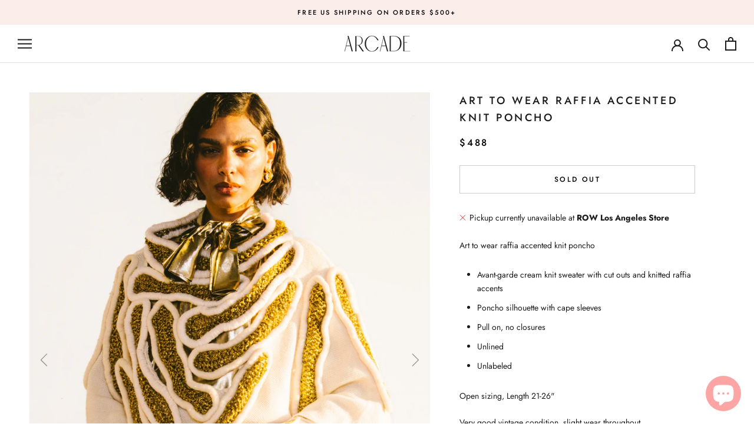

--- FILE ---
content_type: text/html; charset=utf-8
request_url: https://arcadeshops.com/products/art-to-wear-raffia-accented-knit-poncho
body_size: 49935
content:
<!doctype html>

<html class="no-js" lang="en">
  <head><!-- Google tag (gtag.js) -->
<script async src="https://www.googletagmanager.com/gtag/js?id=G-7DZXMKE4QF"></script>
<script>
  window.dataLayer = window.dataLayer || [];
  function gtag(){dataLayer.push(arguments);}
  gtag('js', new Date());

  gtag('config', 'G-7DZXMKE4QF');
</script>
  <script>GSXMLHttpRequest = XMLHttpRequest;</script>
<meta name="smart-seo-integrated" content="true" /><title>Art To Wear Raffia Accented Knit Poncho</title>
<meta name="description" content="Art to wear raffia accented knit poncho Avant-garde cream knit sweater with cut outs and knitted raffia accents Poncho silhouette with cape sleeves Pull on, no closures Unlined Unlabeled Open sizing, Length 21-26&quot; Very good vintage condition, slight wear throughout" />
<meta name="smartseo-keyword" content="" />
<meta name="smartseo-timestamp" content="0" /><meta name="google-site-verification" content="XFhQdLWnR4oCANlEYGS0Uy-x5LE5zgVzvDsboehFTPU" />
    <!-- Global site tag (gtag.js) - Google Analytics -->
<script async src="https://www.googletagmanager.com/gtag/js?id=UA-196911919-2"></script>
<script>
  window.dataLayer = window.dataLayer || [];
  function gtag(){dataLayer.push(arguments);}
  gtag('js', new Date());

  gtag('config', 'UA-196911919-2');
</script>
    <meta charset="utf-8"> 
    <meta http-equiv="X-UA-Compatible" content="IE=edge,chrome=1">
    <meta name="viewport" content="width=device-width, initial-scale=1.0, height=device-height, minimum-scale=1.0, maximum-scale=1.0">
    <meta name="theme-color" content=""><link rel="canonical" href="https://arcadeshops.com/products/art-to-wear-raffia-accented-knit-poncho"><link rel="shortcut icon" href="//arcadeshops.com/cdn/shop/files/arcade_monogram_150_x_150_96x.png?v=1646963183" type="image/png"><meta property="og:type" content="product">
  <meta property="og:title" content="Art To Wear Raffia Accented Knit Poncho"><meta property="og:image" content="http://arcadeshops.com/cdn/shop/files/V2BESTOFACALA23WINTER-82.jpg?v=1702226113">
    <meta property="og:image:secure_url" content="https://arcadeshops.com/cdn/shop/files/V2BESTOFACALA23WINTER-82.jpg?v=1702226113">
    <meta property="og:image:width" content="2859">
    <meta property="og:image:height" content="3826"><meta property="product:price:amount" content="488.00">
  <meta property="product:price:currency" content="USD"><meta property="og:description" content="Art to wear raffia accented knit poncho Avant-garde cream knit sweater with cut outs and knitted raffia accents Poncho silhouette with cape sleeves Pull on, no closures Unlined Unlabeled Open sizing, Length 21-26&quot; Very good vintage condition, slight wear throughout"><meta property="og:url" content="https://arcadeshops.com/products/art-to-wear-raffia-accented-knit-poncho">
<meta property="og:site_name" content="ARCADE"><meta name="twitter:card" content="summary"><meta name="twitter:title" content="Art To Wear Raffia Accented Knit Poncho">
  <meta name="twitter:description" content="
Art to wear raffia accented knit poncho


Avant-garde cream knit sweater with cut outs and knitted raffia accents

Poncho silhouette with cape sleeves

Pull on, no closures

Unlined

Unlabeled

Open sizing, Length 21-26&quot;
Very good vintage condition, slight wear throughout">
  <meta name="twitter:image" content="https://arcadeshops.com/cdn/shop/files/V2BESTOFACALA23WINTER-82_600x600_crop_center.jpg?v=1702226113">
    <style>
  @font-face {
  font-family: Jost;
  font-weight: 500;
  font-style: normal;
  font-display: fallback;
  src: url("//arcadeshops.com/cdn/fonts/jost/jost_n5.7c8497861ffd15f4e1284cd221f14658b0e95d61.woff2") format("woff2"),
       url("//arcadeshops.com/cdn/fonts/jost/jost_n5.fb6a06896db583cc2df5ba1b30d9c04383119dd9.woff") format("woff");
}

  @font-face {
  font-family: Jost;
  font-weight: 400;
  font-style: normal;
  font-display: fallback;
  src: url("//arcadeshops.com/cdn/fonts/jost/jost_n4.d47a1b6347ce4a4c9f437608011273009d91f2b7.woff2") format("woff2"),
       url("//arcadeshops.com/cdn/fonts/jost/jost_n4.791c46290e672b3f85c3d1c651ef2efa3819eadd.woff") format("woff");
}


  @font-face {
  font-family: Jost;
  font-weight: 700;
  font-style: normal;
  font-display: fallback;
  src: url("//arcadeshops.com/cdn/fonts/jost/jost_n7.921dc18c13fa0b0c94c5e2517ffe06139c3615a3.woff2") format("woff2"),
       url("//arcadeshops.com/cdn/fonts/jost/jost_n7.cbfc16c98c1e195f46c536e775e4e959c5f2f22b.woff") format("woff");
}

  @font-face {
  font-family: Jost;
  font-weight: 400;
  font-style: italic;
  font-display: fallback;
  src: url("//arcadeshops.com/cdn/fonts/jost/jost_i4.b690098389649750ada222b9763d55796c5283a5.woff2") format("woff2"),
       url("//arcadeshops.com/cdn/fonts/jost/jost_i4.fd766415a47e50b9e391ae7ec04e2ae25e7e28b0.woff") format("woff");
}

  @font-face {
  font-family: Jost;
  font-weight: 700;
  font-style: italic;
  font-display: fallback;
  src: url("//arcadeshops.com/cdn/fonts/jost/jost_i7.d8201b854e41e19d7ed9b1a31fe4fe71deea6d3f.woff2") format("woff2"),
       url("//arcadeshops.com/cdn/fonts/jost/jost_i7.eae515c34e26b6c853efddc3fc0c552e0de63757.woff") format("woff");
}


  :root {
    --heading-font-family : Jost, sans-serif;
    --heading-font-weight : 500;
    --heading-font-style  : normal;

    --text-font-family : Jost, sans-serif;
    --text-font-weight : 400;
    --text-font-style  : normal;

    --base-text-font-size   : 14px;
    --default-text-font-size: 14px;--background          : #ffffff;
    --background-rgb      : 255, 255, 255;
    --light-background    : #ffffff;
    --light-background-rgb: 255, 255, 255;
    --heading-color       : #1c1b1b;
    --text-color          : #1c1b1b;
    --text-color-rgb      : 28, 27, 27;
    --text-color-light    : #000000;
    --text-color-light-rgb: 0, 0, 0;
    --link-color          : #737373;
    --link-color-rgb      : 115, 115, 115;
    --border-color        : #dddddd;
    --border-color-rgb    : 221, 221, 221;

    --button-background    : #1c1b1b;
    --button-background-rgb: 28, 27, 27;
    --button-text-color    : #ffffff;

    --header-background       : #ffffff;
    --header-heading-color    : #1c1b1b;
    --header-light-text-color : #000000;
    --header-border-color     : #dddddd;

    --footer-background    : #ffffff;
    --footer-text-color    : #000000;
    --footer-heading-color : #737373;
    --footer-border-color  : #d9d9d9;

    --navigation-background      : #f1f1f1;
    --navigation-background-rgb  : 241, 241, 241;
    --navigation-text-color      : #000000;
    --navigation-text-color-light: rgba(0, 0, 0, 0.5);
    --navigation-border-color    : rgba(0, 0, 0, 0.25);

    --newsletter-popup-background     : #1c1b1b;
    --newsletter-popup-text-color     : #ffffff;
    --newsletter-popup-text-color-rgb : 255, 255, 255;

    --secondary-elements-background       : #1c1b1b;
    --secondary-elements-background-rgb   : 28, 27, 27;
    --secondary-elements-text-color       : #ffffff;
    --secondary-elements-text-color-light : rgba(255, 255, 255, 0.5);
    --secondary-elements-border-color     : rgba(255, 255, 255, 0.25);

    --product-sale-price-color    : #f94c43;
    --product-sale-price-color-rgb: 249, 76, 67;

    /* Products */

    --horizontal-spacing-four-products-per-row: 20px;
        --horizontal-spacing-two-products-per-row : 20px;

    --vertical-spacing-four-products-per-row: 40px;
        --vertical-spacing-two-products-per-row : 50px;

    /* Animation */
    --drawer-transition-timing: cubic-bezier(0.645, 0.045, 0.355, 1);
    --header-base-height: 80px; /* We set a default for browsers that do not support CSS variables */

    /* Cursors */
    --cursor-zoom-in-svg    : url(//arcadeshops.com/cdn/shop/t/41/assets/cursor-zoom-in.svg?v=170532930330058140181663094997);
    --cursor-zoom-in-2x-svg : url(//arcadeshops.com/cdn/shop/t/41/assets/cursor-zoom-in-2x.svg?v=56685658183649387561663094997);
  }
</style>

<script>
  // IE11 does not have support for CSS variables, so we have to polyfill them
  if (!(((window || {}).CSS || {}).supports && window.CSS.supports('(--a: 0)'))) {
    const script = document.createElement('script');
    script.type = 'text/javascript';
    script.src = 'https://cdn.jsdelivr.net/npm/css-vars-ponyfill@2';
    script.onload = function() {
      cssVars({});
    };

    document.getElementsByTagName('head')[0].appendChild(script);
  }
</script>

    <script>window.performance && window.performance.mark && window.performance.mark('shopify.content_for_header.start');</script><meta name="google-site-verification" content="XFhQdLWnR4oCANlEYGS0Uy-x5LE5zgVzvDsboehFTPU">
<meta name="facebook-domain-verification" content="d12kgxmw3tou3wqconq5yzf87g53a6">
<meta id="shopify-digital-wallet" name="shopify-digital-wallet" content="/8263630938/digital_wallets/dialog">
<meta name="shopify-checkout-api-token" content="e6ea5d5aa611e4dd299f0b2630fb075f">
<link rel="alternate" type="application/json+oembed" href="https://arcadeshops.com/products/art-to-wear-raffia-accented-knit-poncho.oembed">
<script async="async" src="/checkouts/internal/preloads.js?locale=en-US"></script>
<link rel="preconnect" href="https://shop.app" crossorigin="anonymous">
<script async="async" src="https://shop.app/checkouts/internal/preloads.js?locale=en-US&shop_id=8263630938" crossorigin="anonymous"></script>
<script id="apple-pay-shop-capabilities" type="application/json">{"shopId":8263630938,"countryCode":"US","currencyCode":"USD","merchantCapabilities":["supports3DS"],"merchantId":"gid:\/\/shopify\/Shop\/8263630938","merchantName":"ARCADE","requiredBillingContactFields":["postalAddress","email","phone"],"requiredShippingContactFields":["postalAddress","email","phone"],"shippingType":"shipping","supportedNetworks":["visa","masterCard","amex","discover","elo","jcb"],"total":{"type":"pending","label":"ARCADE","amount":"1.00"},"shopifyPaymentsEnabled":true,"supportsSubscriptions":true}</script>
<script id="shopify-features" type="application/json">{"accessToken":"e6ea5d5aa611e4dd299f0b2630fb075f","betas":["rich-media-storefront-analytics"],"domain":"arcadeshops.com","predictiveSearch":true,"shopId":8263630938,"locale":"en"}</script>
<script>var Shopify = Shopify || {};
Shopify.shop = "arcade-shops.myshopify.com";
Shopify.locale = "en";
Shopify.currency = {"active":"USD","rate":"1.0"};
Shopify.country = "US";
Shopify.theme = {"name":"Prestige 202208 (maestrooo)","id":135355662569,"schema_name":"Prestige","schema_version":"4.11.0","theme_store_id":855,"role":"main"};
Shopify.theme.handle = "null";
Shopify.theme.style = {"id":null,"handle":null};
Shopify.cdnHost = "arcadeshops.com/cdn";
Shopify.routes = Shopify.routes || {};
Shopify.routes.root = "/";</script>
<script type="module">!function(o){(o.Shopify=o.Shopify||{}).modules=!0}(window);</script>
<script>!function(o){function n(){var o=[];function n(){o.push(Array.prototype.slice.apply(arguments))}return n.q=o,n}var t=o.Shopify=o.Shopify||{};t.loadFeatures=n(),t.autoloadFeatures=n()}(window);</script>
<script>
  window.ShopifyPay = window.ShopifyPay || {};
  window.ShopifyPay.apiHost = "shop.app\/pay";
  window.ShopifyPay.redirectState = null;
</script>
<script id="shop-js-analytics" type="application/json">{"pageType":"product"}</script>
<script defer="defer" async type="module" src="//arcadeshops.com/cdn/shopifycloud/shop-js/modules/v2/client.init-shop-cart-sync_BN7fPSNr.en.esm.js"></script>
<script defer="defer" async type="module" src="//arcadeshops.com/cdn/shopifycloud/shop-js/modules/v2/chunk.common_Cbph3Kss.esm.js"></script>
<script defer="defer" async type="module" src="//arcadeshops.com/cdn/shopifycloud/shop-js/modules/v2/chunk.modal_DKumMAJ1.esm.js"></script>
<script type="module">
  await import("//arcadeshops.com/cdn/shopifycloud/shop-js/modules/v2/client.init-shop-cart-sync_BN7fPSNr.en.esm.js");
await import("//arcadeshops.com/cdn/shopifycloud/shop-js/modules/v2/chunk.common_Cbph3Kss.esm.js");
await import("//arcadeshops.com/cdn/shopifycloud/shop-js/modules/v2/chunk.modal_DKumMAJ1.esm.js");

  window.Shopify.SignInWithShop?.initShopCartSync?.({"fedCMEnabled":true,"windoidEnabled":true});

</script>
<script>
  window.Shopify = window.Shopify || {};
  if (!window.Shopify.featureAssets) window.Shopify.featureAssets = {};
  window.Shopify.featureAssets['shop-js'] = {"shop-cart-sync":["modules/v2/client.shop-cart-sync_CJVUk8Jm.en.esm.js","modules/v2/chunk.common_Cbph3Kss.esm.js","modules/v2/chunk.modal_DKumMAJ1.esm.js"],"init-fed-cm":["modules/v2/client.init-fed-cm_7Fvt41F4.en.esm.js","modules/v2/chunk.common_Cbph3Kss.esm.js","modules/v2/chunk.modal_DKumMAJ1.esm.js"],"init-shop-email-lookup-coordinator":["modules/v2/client.init-shop-email-lookup-coordinator_Cc088_bR.en.esm.js","modules/v2/chunk.common_Cbph3Kss.esm.js","modules/v2/chunk.modal_DKumMAJ1.esm.js"],"init-windoid":["modules/v2/client.init-windoid_hPopwJRj.en.esm.js","modules/v2/chunk.common_Cbph3Kss.esm.js","modules/v2/chunk.modal_DKumMAJ1.esm.js"],"shop-button":["modules/v2/client.shop-button_B0jaPSNF.en.esm.js","modules/v2/chunk.common_Cbph3Kss.esm.js","modules/v2/chunk.modal_DKumMAJ1.esm.js"],"shop-cash-offers":["modules/v2/client.shop-cash-offers_DPIskqss.en.esm.js","modules/v2/chunk.common_Cbph3Kss.esm.js","modules/v2/chunk.modal_DKumMAJ1.esm.js"],"shop-toast-manager":["modules/v2/client.shop-toast-manager_CK7RT69O.en.esm.js","modules/v2/chunk.common_Cbph3Kss.esm.js","modules/v2/chunk.modal_DKumMAJ1.esm.js"],"init-shop-cart-sync":["modules/v2/client.init-shop-cart-sync_BN7fPSNr.en.esm.js","modules/v2/chunk.common_Cbph3Kss.esm.js","modules/v2/chunk.modal_DKumMAJ1.esm.js"],"init-customer-accounts-sign-up":["modules/v2/client.init-customer-accounts-sign-up_CfPf4CXf.en.esm.js","modules/v2/client.shop-login-button_DeIztwXF.en.esm.js","modules/v2/chunk.common_Cbph3Kss.esm.js","modules/v2/chunk.modal_DKumMAJ1.esm.js"],"pay-button":["modules/v2/client.pay-button_CgIwFSYN.en.esm.js","modules/v2/chunk.common_Cbph3Kss.esm.js","modules/v2/chunk.modal_DKumMAJ1.esm.js"],"init-customer-accounts":["modules/v2/client.init-customer-accounts_DQ3x16JI.en.esm.js","modules/v2/client.shop-login-button_DeIztwXF.en.esm.js","modules/v2/chunk.common_Cbph3Kss.esm.js","modules/v2/chunk.modal_DKumMAJ1.esm.js"],"avatar":["modules/v2/client.avatar_BTnouDA3.en.esm.js"],"init-shop-for-new-customer-accounts":["modules/v2/client.init-shop-for-new-customer-accounts_CsZy_esa.en.esm.js","modules/v2/client.shop-login-button_DeIztwXF.en.esm.js","modules/v2/chunk.common_Cbph3Kss.esm.js","modules/v2/chunk.modal_DKumMAJ1.esm.js"],"shop-follow-button":["modules/v2/client.shop-follow-button_BRMJjgGd.en.esm.js","modules/v2/chunk.common_Cbph3Kss.esm.js","modules/v2/chunk.modal_DKumMAJ1.esm.js"],"checkout-modal":["modules/v2/client.checkout-modal_B9Drz_yf.en.esm.js","modules/v2/chunk.common_Cbph3Kss.esm.js","modules/v2/chunk.modal_DKumMAJ1.esm.js"],"shop-login-button":["modules/v2/client.shop-login-button_DeIztwXF.en.esm.js","modules/v2/chunk.common_Cbph3Kss.esm.js","modules/v2/chunk.modal_DKumMAJ1.esm.js"],"lead-capture":["modules/v2/client.lead-capture_DXYzFM3R.en.esm.js","modules/v2/chunk.common_Cbph3Kss.esm.js","modules/v2/chunk.modal_DKumMAJ1.esm.js"],"shop-login":["modules/v2/client.shop-login_CA5pJqmO.en.esm.js","modules/v2/chunk.common_Cbph3Kss.esm.js","modules/v2/chunk.modal_DKumMAJ1.esm.js"],"payment-terms":["modules/v2/client.payment-terms_BxzfvcZJ.en.esm.js","modules/v2/chunk.common_Cbph3Kss.esm.js","modules/v2/chunk.modal_DKumMAJ1.esm.js"]};
</script>
<script>(function() {
  var isLoaded = false;
  function asyncLoad() {
    if (isLoaded) return;
    isLoaded = true;
    var urls = ["\/\/cdn.shopify.com\/proxy\/ea1fcf3f3c84da2d0d3c323ceac5b7e21283f4d8be96f069a242091504300fb9\/shopify-script-tags.s3.eu-west-1.amazonaws.com\/smartseo\/instantpage.js?shop=arcade-shops.myshopify.com\u0026sp-cache-control=cHVibGljLCBtYXgtYWdlPTkwMA","https:\/\/ppslider.netlify.app\/s\/v1.arcade-shops.js?ac1=575757\u0026ap=ms\u0026arrows_bg=\u0026at=chp\u0026dc1=ffffff\u0026dc2=ffffff00\u0026dots_bg=\u0026dots_type=none\u0026dots_vposition=bottom\u0026ds=true\u0026haom=\u0026hide=true\u0026max_slides=5\u0026slider_mode=timer_hover\u0026v=2\u0026vif=\u0026shop=arcade-shops.myshopify.com","https:\/\/cdn.hextom.com\/js\/eventpromotionbar.js?shop=arcade-shops.myshopify.com"];
    for (var i = 0; i < urls.length; i++) {
      var s = document.createElement('script');
      s.type = 'text/javascript';
      s.async = true;
      s.src = urls[i];
      var x = document.getElementsByTagName('script')[0];
      x.parentNode.insertBefore(s, x);
    }
  };
  if(window.attachEvent) {
    window.attachEvent('onload', asyncLoad);
  } else {
    window.addEventListener('load', asyncLoad, false);
  }
})();</script>
<script id="__st">var __st={"a":8263630938,"offset":-28800,"reqid":"37ad4074-3042-421f-989c-5162132bddad-1769899757","pageurl":"arcadeshops.com\/products\/art-to-wear-raffia-accented-knit-poncho","u":"aa655b9031b5","p":"product","rtyp":"product","rid":8269974929641};</script>
<script>window.ShopifyPaypalV4VisibilityTracking = true;</script>
<script id="captcha-bootstrap">!function(){'use strict';const t='contact',e='account',n='new_comment',o=[[t,t],['blogs',n],['comments',n],[t,'customer']],c=[[e,'customer_login'],[e,'guest_login'],[e,'recover_customer_password'],[e,'create_customer']],r=t=>t.map((([t,e])=>`form[action*='/${t}']:not([data-nocaptcha='true']) input[name='form_type'][value='${e}']`)).join(','),a=t=>()=>t?[...document.querySelectorAll(t)].map((t=>t.form)):[];function s(){const t=[...o],e=r(t);return a(e)}const i='password',u='form_key',d=['recaptcha-v3-token','g-recaptcha-response','h-captcha-response',i],f=()=>{try{return window.sessionStorage}catch{return}},m='__shopify_v',_=t=>t.elements[u];function p(t,e,n=!1){try{const o=window.sessionStorage,c=JSON.parse(o.getItem(e)),{data:r}=function(t){const{data:e,action:n}=t;return t[m]||n?{data:e,action:n}:{data:t,action:n}}(c);for(const[e,n]of Object.entries(r))t.elements[e]&&(t.elements[e].value=n);n&&o.removeItem(e)}catch(o){console.error('form repopulation failed',{error:o})}}const l='form_type',E='cptcha';function T(t){t.dataset[E]=!0}const w=window,h=w.document,L='Shopify',v='ce_forms',y='captcha';let A=!1;((t,e)=>{const n=(g='f06e6c50-85a8-45c8-87d0-21a2b65856fe',I='https://cdn.shopify.com/shopifycloud/storefront-forms-hcaptcha/ce_storefront_forms_captcha_hcaptcha.v1.5.2.iife.js',D={infoText:'Protected by hCaptcha',privacyText:'Privacy',termsText:'Terms'},(t,e,n)=>{const o=w[L][v],c=o.bindForm;if(c)return c(t,g,e,D).then(n);var r;o.q.push([[t,g,e,D],n]),r=I,A||(h.body.append(Object.assign(h.createElement('script'),{id:'captcha-provider',async:!0,src:r})),A=!0)});var g,I,D;w[L]=w[L]||{},w[L][v]=w[L][v]||{},w[L][v].q=[],w[L][y]=w[L][y]||{},w[L][y].protect=function(t,e){n(t,void 0,e),T(t)},Object.freeze(w[L][y]),function(t,e,n,w,h,L){const[v,y,A,g]=function(t,e,n){const i=e?o:[],u=t?c:[],d=[...i,...u],f=r(d),m=r(i),_=r(d.filter((([t,e])=>n.includes(e))));return[a(f),a(m),a(_),s()]}(w,h,L),I=t=>{const e=t.target;return e instanceof HTMLFormElement?e:e&&e.form},D=t=>v().includes(t);t.addEventListener('submit',(t=>{const e=I(t);if(!e)return;const n=D(e)&&!e.dataset.hcaptchaBound&&!e.dataset.recaptchaBound,o=_(e),c=g().includes(e)&&(!o||!o.value);(n||c)&&t.preventDefault(),c&&!n&&(function(t){try{if(!f())return;!function(t){const e=f();if(!e)return;const n=_(t);if(!n)return;const o=n.value;o&&e.removeItem(o)}(t);const e=Array.from(Array(32),(()=>Math.random().toString(36)[2])).join('');!function(t,e){_(t)||t.append(Object.assign(document.createElement('input'),{type:'hidden',name:u})),t.elements[u].value=e}(t,e),function(t,e){const n=f();if(!n)return;const o=[...t.querySelectorAll(`input[type='${i}']`)].map((({name:t})=>t)),c=[...d,...o],r={};for(const[a,s]of new FormData(t).entries())c.includes(a)||(r[a]=s);n.setItem(e,JSON.stringify({[m]:1,action:t.action,data:r}))}(t,e)}catch(e){console.error('failed to persist form',e)}}(e),e.submit())}));const S=(t,e)=>{t&&!t.dataset[E]&&(n(t,e.some((e=>e===t))),T(t))};for(const o of['focusin','change'])t.addEventListener(o,(t=>{const e=I(t);D(e)&&S(e,y())}));const B=e.get('form_key'),M=e.get(l),P=B&&M;t.addEventListener('DOMContentLoaded',(()=>{const t=y();if(P)for(const e of t)e.elements[l].value===M&&p(e,B);[...new Set([...A(),...v().filter((t=>'true'===t.dataset.shopifyCaptcha))])].forEach((e=>S(e,t)))}))}(h,new URLSearchParams(w.location.search),n,t,e,['guest_login'])})(!0,!0)}();</script>
<script integrity="sha256-4kQ18oKyAcykRKYeNunJcIwy7WH5gtpwJnB7kiuLZ1E=" data-source-attribution="shopify.loadfeatures" defer="defer" src="//arcadeshops.com/cdn/shopifycloud/storefront/assets/storefront/load_feature-a0a9edcb.js" crossorigin="anonymous"></script>
<script crossorigin="anonymous" defer="defer" src="//arcadeshops.com/cdn/shopifycloud/storefront/assets/shopify_pay/storefront-65b4c6d7.js?v=20250812"></script>
<script data-source-attribution="shopify.dynamic_checkout.dynamic.init">var Shopify=Shopify||{};Shopify.PaymentButton=Shopify.PaymentButton||{isStorefrontPortableWallets:!0,init:function(){window.Shopify.PaymentButton.init=function(){};var t=document.createElement("script");t.src="https://arcadeshops.com/cdn/shopifycloud/portable-wallets/latest/portable-wallets.en.js",t.type="module",document.head.appendChild(t)}};
</script>
<script data-source-attribution="shopify.dynamic_checkout.buyer_consent">
  function portableWalletsHideBuyerConsent(e){var t=document.getElementById("shopify-buyer-consent"),n=document.getElementById("shopify-subscription-policy-button");t&&n&&(t.classList.add("hidden"),t.setAttribute("aria-hidden","true"),n.removeEventListener("click",e))}function portableWalletsShowBuyerConsent(e){var t=document.getElementById("shopify-buyer-consent"),n=document.getElementById("shopify-subscription-policy-button");t&&n&&(t.classList.remove("hidden"),t.removeAttribute("aria-hidden"),n.addEventListener("click",e))}window.Shopify?.PaymentButton&&(window.Shopify.PaymentButton.hideBuyerConsent=portableWalletsHideBuyerConsent,window.Shopify.PaymentButton.showBuyerConsent=portableWalletsShowBuyerConsent);
</script>
<script>
  function portableWalletsCleanup(e){e&&e.src&&console.error("Failed to load portable wallets script "+e.src);var t=document.querySelectorAll("shopify-accelerated-checkout .shopify-payment-button__skeleton, shopify-accelerated-checkout-cart .wallet-cart-button__skeleton"),e=document.getElementById("shopify-buyer-consent");for(let e=0;e<t.length;e++)t[e].remove();e&&e.remove()}function portableWalletsNotLoadedAsModule(e){e instanceof ErrorEvent&&"string"==typeof e.message&&e.message.includes("import.meta")&&"string"==typeof e.filename&&e.filename.includes("portable-wallets")&&(window.removeEventListener("error",portableWalletsNotLoadedAsModule),window.Shopify.PaymentButton.failedToLoad=e,"loading"===document.readyState?document.addEventListener("DOMContentLoaded",window.Shopify.PaymentButton.init):window.Shopify.PaymentButton.init())}window.addEventListener("error",portableWalletsNotLoadedAsModule);
</script>

<script type="module" src="https://arcadeshops.com/cdn/shopifycloud/portable-wallets/latest/portable-wallets.en.js" onError="portableWalletsCleanup(this)" crossorigin="anonymous"></script>
<script nomodule>
  document.addEventListener("DOMContentLoaded", portableWalletsCleanup);
</script>

<script id='scb4127' type='text/javascript' async='' src='https://arcadeshops.com/cdn/shopifycloud/privacy-banner/storefront-banner.js'></script><link id="shopify-accelerated-checkout-styles" rel="stylesheet" media="screen" href="https://arcadeshops.com/cdn/shopifycloud/portable-wallets/latest/accelerated-checkout-backwards-compat.css" crossorigin="anonymous">
<style id="shopify-accelerated-checkout-cart">
        #shopify-buyer-consent {
  margin-top: 1em;
  display: inline-block;
  width: 100%;
}

#shopify-buyer-consent.hidden {
  display: none;
}

#shopify-subscription-policy-button {
  background: none;
  border: none;
  padding: 0;
  text-decoration: underline;
  font-size: inherit;
  cursor: pointer;
}

#shopify-subscription-policy-button::before {
  box-shadow: none;
}

      </style>

<script>window.performance && window.performance.mark && window.performance.mark('shopify.content_for_header.end');</script>

    <link rel="stylesheet" href="//arcadeshops.com/cdn/shop/t/41/assets/theme.css?v=184002119872695619761663094997">

    <script>// This allows to expose several variables to the global scope, to be used in scripts
      window.theme = {
        pageType: "product",
        moneyFormat: "${{amount}}",
        moneyWithCurrencyFormat: "${{amount}} USD",
        productImageSize: "natural",
        searchMode: "product",
        showPageTransition: false,
        showElementStaggering: false,
        showImageZooming: true
      };

      window.routes = {
        rootUrl: "\/",
        rootUrlWithoutSlash: '',
        cartUrl: "\/cart",
        cartAddUrl: "\/cart\/add",
        cartChangeUrl: "\/cart\/change",
        searchUrl: "\/search",
        productRecommendationsUrl: "\/recommendations\/products"
      };

      window.languages = {
        cartAddNote: "Add Order Note",
        cartEditNote: "Edit Order Note",
        productImageLoadingError: "This image could not be loaded. Please try to reload the page.",
        productFormAddToCart: "Add to cart",
        productFormUnavailable: "Unavailable",
        productFormSoldOut: "Sold Out",
        shippingEstimatorOneResult: "1 option available:",
        shippingEstimatorMoreResults: "{{count}} options available:",
        shippingEstimatorNoResults: "No shipping could be found"
      };

      window.lazySizesConfig = {
        loadHidden: false,
        hFac: 0.5,
        expFactor: 2,
        ricTimeout: 150,
        lazyClass: 'Image--lazyLoad',
        loadingClass: 'Image--lazyLoading',
        loadedClass: 'Image--lazyLoaded'
      };

      document.documentElement.className = document.documentElement.className.replace('no-js', 'js');
      document.documentElement.style.setProperty('--window-height', window.innerHeight + 'px');

      // We do a quick detection of some features (we could use Modernizr but for so little...)
      (function() {
        document.documentElement.className += ((window.CSS && window.CSS.supports('(position: sticky) or (position: -webkit-sticky)')) ? ' supports-sticky' : ' no-supports-sticky');
        document.documentElement.className += (window.matchMedia('(-moz-touch-enabled: 1), (hover: none)')).matches ? ' no-supports-hover' : ' supports-hover';
      }());
    </script>

    <script src="//arcadeshops.com/cdn/shop/t/41/assets/lazysizes.min.js?v=174358363404432586981663094997" async></script><script src="https://polyfill-fastly.net/v3/polyfill.min.js?unknown=polyfill&features=fetch,Element.prototype.closest,Element.prototype.remove,Element.prototype.classList,Array.prototype.includes,Array.prototype.fill,Object.assign,CustomEvent,IntersectionObserver,IntersectionObserverEntry,URL" defer></script>
    <script src="//arcadeshops.com/cdn/shop/t/41/assets/libs.min.js?v=26178543184394469741663094997" defer></script>
    <script src="//arcadeshops.com/cdn/shop/t/41/assets/theme.min.js?v=24239332412725416891663094997" defer></script>
    <script src="//arcadeshops.com/cdn/shop/t/41/assets/custom.js?v=183944157590872491501663094997" defer></script>

    <script>
      (function () {
        window.onpageshow = function() {
          if (window.theme.showPageTransition) {
            var pageTransition = document.querySelector('.PageTransition');

            if (pageTransition) {
              pageTransition.style.visibility = 'visible';
              pageTransition.style.opacity = '0';
            }
          }

          // When the page is loaded from the cache, we have to reload the cart content
          document.documentElement.dispatchEvent(new CustomEvent('cart:refresh', {
            bubbles: true
          }));
        };
      })();
    </script>

    
  <script type="application/ld+json">
  {
    "@context": "http://schema.org",
    "@type": "Product",
    "offers": [{
          "@type": "Offer",
          "name": "Default Title",
          "availability":"https://schema.org/OutOfStock",
          "price": 488.0,
          "priceCurrency": "USD",
          "priceValidUntil": "2026-02-10","sku": "22025","url": "/products/art-to-wear-raffia-accented-knit-poncho?variant=46147411640553"
        }
],
      "mpn": "017224",
      "productId": "017224",
    "brand": {
      "name": "Ziggy Loves"
    },
    "name": "Art To Wear Raffia Accented Knit Poncho",
    "description": "\nArt to wear raffia accented knit poncho\n\n\nAvant-garde cream knit sweater with cut outs and knitted raffia accents\n\nPoncho silhouette with cape sleeves\n\nPull on, no closures\n\nUnlined\n\nUnlabeled\n\nOpen sizing, Length 21-26\"\nVery good vintage condition, slight wear throughout",
    "category": "Top",
    "url": "/products/art-to-wear-raffia-accented-knit-poncho",
    "sku": "22025",
    "image": {
      "@type": "ImageObject",
      "url": "https://arcadeshops.com/cdn/shop/files/V2BESTOFACALA23WINTER-82_1024x.jpg?v=1702226113",
      "image": "https://arcadeshops.com/cdn/shop/files/V2BESTOFACALA23WINTER-82_1024x.jpg?v=1702226113",
      "name": "Art To Wear Raffia Accented Knit Poncho Top arcadeshops.com",
      "width": "1024",
      "height": "1024"
    }
  }
  </script>



  <script type="application/ld+json">
  {
    "@context": "http://schema.org",
    "@type": "BreadcrumbList",
  "itemListElement": [{
      "@type": "ListItem",
      "position": 1,
      "name": "Translation missing: en.general.breadcrumb.home",
      "item": "https://arcadeshops.com"
    },{
          "@type": "ListItem",
          "position": 2,
          "name": "Art To Wear Raffia Accented Knit Poncho",
          "item": "https://arcadeshops.com/products/art-to-wear-raffia-accented-knit-poncho"
        }]
  }
  </script>

  



<!-- BEGIN app block: shopify://apps/smart-seo/blocks/smartseo/7b0a6064-ca2e-4392-9a1d-8c43c942357b --><meta name="smart-seo-integrated" content="true" /><!-- metatagsSavedToSEOFields:  --><!-- BEGIN app snippet: smartseo.product.metatags --><!-- product_seo_template_metafield:  --><title>Art To Wear Raffia Accented Knit Poncho</title>
<meta name="description" content="Art to wear raffia accented knit poncho Avant-garde cream knit sweater with cut outs and knitted raffia accents Poncho silhouette with cape sleeves Pull on, no closures Unlined Unlabeled Open sizing, Length 21-26&quot; Very good vintage condition, slight wear throughout" />
<meta name="smartseo-timestamp" content="0" /><!-- END app snippet --><!-- END app block --><!-- BEGIN app block: shopify://apps/go-product-page-gallery-zoom/blocks/app-embed/00e2bd89-9dbb-4f36-8a7f-03768835bc78 -->

<script>
  if (typeof __productWizRio !== 'undefined') {
    throw new Error('Rio code has already been instantiated!');
  }
  var __productWizRioProduct = {"id":8269974929641,"title":"Art To Wear Raffia Accented Knit Poncho","handle":"art-to-wear-raffia-accented-knit-poncho","description":"\u003cmeta charset=\"utf-8\"\u003e\n\u003cp\u003eArt to wear raffia accented knit poncho\u003c\/p\u003e\n\u003cul\u003e\n\u003cli\u003e\n\u003cspan\u003e\u003c\/span\u003eAvant-garde cream knit sweater with cut outs and knitted raffia accents\u003c\/li\u003e\n\u003cli\u003e\n\u003cspan\u003e\u003c\/span\u003ePoncho silhouette with cape sleeves\u003c\/li\u003e\n\u003cli\u003e\n\u003cspan\u003e\u003c\/span\u003ePull on, no closures\u003cbr\u003e\n\u003c\/li\u003e\n\u003cli\u003eUnlined\u003c\/li\u003e\n\u003cli\u003e\n\u003cspan\u003e\u003c\/span\u003eUnlabeled\u003c\/li\u003e\n\u003c\/ul\u003e\n\u003cp\u003eOpen sizing, Length 21-26\"\u003c\/p\u003e\n\u003cp\u003eVery good vintage condition, slight wear throughout\u003c\/p\u003e","published_at":"2023-12-08T07:00:43-08:00","created_at":"2023-12-07T10:24:57-08:00","vendor":"Ziggy Loves","type":"Top","tags":["aca22la","acaspring23","clothing","editnatalie","sold","top","ziggy loves"],"price":48800,"price_min":48800,"price_max":48800,"available":false,"price_varies":false,"compare_at_price":null,"compare_at_price_min":0,"compare_at_price_max":0,"compare_at_price_varies":false,"variants":[{"id":46147411640553,"title":"Default Title","option1":"Default Title","option2":null,"option3":null,"sku":"22025","requires_shipping":true,"taxable":true,"featured_image":null,"available":false,"name":"Art To Wear Raffia Accented Knit Poncho","public_title":null,"options":["Default Title"],"price":48800,"weight":907,"compare_at_price":null,"inventory_management":"shopify","barcode":"017224","requires_selling_plan":false,"selling_plan_allocations":[]}],"images":["\/\/arcadeshops.com\/cdn\/shop\/files\/V2BESTOFACALA23WINTER-82.jpg?v=1702226113","\/\/arcadeshops.com\/cdn\/shop\/files\/V2BESTOFACALA23WINTER-90.jpg?v=1702226124","\/\/arcadeshops.com\/cdn\/shop\/files\/V2BESTOFACALA23WINTER-94.jpg?v=1702226101","\/\/arcadeshops.com\/cdn\/shop\/files\/arcadeshops.com-2544647.jpg?v=1702226099","\/\/arcadeshops.com\/cdn\/shop\/files\/arcadeshops.com-2544648-2.jpg?v=1702226099","\/\/arcadeshops.com\/cdn\/shop\/files\/arcadeshops.com-2544648.jpg?v=1702226099","\/\/arcadeshops.com\/cdn\/shop\/files\/arcadeshops.com-2544649.jpg?v=1702226099"],"featured_image":"\/\/arcadeshops.com\/cdn\/shop\/files\/V2BESTOFACALA23WINTER-82.jpg?v=1702226113","options":["Title"],"media":[{"alt":"Art To Wear Raffia Accented Knit Poncho Top arcadeshops.com","id":34325054652649,"position":1,"preview_image":{"aspect_ratio":0.747,"height":3826,"width":2859,"src":"\/\/arcadeshops.com\/cdn\/shop\/files\/V2BESTOFACALA23WINTER-82.jpg?v=1702226113"},"aspect_ratio":0.747,"height":3826,"media_type":"image","src":"\/\/arcadeshops.com\/cdn\/shop\/files\/V2BESTOFACALA23WINTER-82.jpg?v=1702226113","width":2859},{"alt":"Art To Wear Raffia Accented Knit Poncho Top arcadeshops.com","id":34319636988137,"position":2,"preview_image":{"aspect_ratio":0.747,"height":4065,"width":3038,"src":"\/\/arcadeshops.com\/cdn\/shop\/files\/V2BESTOFACALA23WINTER-90.jpg?v=1702226124"},"aspect_ratio":0.747,"height":4065,"media_type":"image","src":"\/\/arcadeshops.com\/cdn\/shop\/files\/V2BESTOFACALA23WINTER-90.jpg?v=1702226124","width":3038},{"alt":"Art To Wear Raffia Accented Knit Poncho Top arcadeshops.com","id":34325054587113,"position":3,"preview_image":{"aspect_ratio":0.75,"height":4688,"width":3515,"src":"\/\/arcadeshops.com\/cdn\/shop\/files\/V2BESTOFACALA23WINTER-94.jpg?v=1702226101"},"aspect_ratio":0.75,"height":4688,"media_type":"image","src":"\/\/arcadeshops.com\/cdn\/shop\/files\/V2BESTOFACALA23WINTER-94.jpg?v=1702226101","width":3515},{"alt":"Art To Wear Raffia Accented Knit Poncho Top arcadeshops.com","id":34319366750441,"position":4,"preview_image":{"aspect_ratio":0.75,"height":2720,"width":2040,"src":"\/\/arcadeshops.com\/cdn\/shop\/files\/arcadeshops.com-2544647.jpg?v=1702226099"},"aspect_ratio":0.75,"height":2720,"media_type":"image","src":"\/\/arcadeshops.com\/cdn\/shop\/files\/arcadeshops.com-2544647.jpg?v=1702226099","width":2040},{"alt":"Art To Wear Raffia Accented Knit Poncho Top arcadeshops.com","id":34319366783209,"position":5,"preview_image":{"aspect_ratio":0.75,"height":2663,"width":1997,"src":"\/\/arcadeshops.com\/cdn\/shop\/files\/arcadeshops.com-2544648-2.jpg?v=1702226099"},"aspect_ratio":0.75,"height":2663,"media_type":"image","src":"\/\/arcadeshops.com\/cdn\/shop\/files\/arcadeshops.com-2544648-2.jpg?v=1702226099","width":1997},{"alt":"Art To Wear Raffia Accented Knit Poncho Top arcadeshops.com","id":34319366815977,"position":6,"preview_image":{"aspect_ratio":0.75,"height":2720,"width":2040,"src":"\/\/arcadeshops.com\/cdn\/shop\/files\/arcadeshops.com-2544648.jpg?v=1702226099"},"aspect_ratio":0.75,"height":2720,"media_type":"image","src":"\/\/arcadeshops.com\/cdn\/shop\/files\/arcadeshops.com-2544648.jpg?v=1702226099","width":2040},{"alt":"Art To Wear Raffia Accented Knit Poncho Top arcadeshops.com","id":34319366848745,"position":7,"preview_image":{"aspect_ratio":0.75,"height":2720,"width":2040,"src":"\/\/arcadeshops.com\/cdn\/shop\/files\/arcadeshops.com-2544649.jpg?v=1702226099"},"aspect_ratio":0.75,"height":2720,"media_type":"image","src":"\/\/arcadeshops.com\/cdn\/shop\/files\/arcadeshops.com-2544649.jpg?v=1702226099","width":2040}],"requires_selling_plan":false,"selling_plan_groups":[],"content":"\u003cmeta charset=\"utf-8\"\u003e\n\u003cp\u003eArt to wear raffia accented knit poncho\u003c\/p\u003e\n\u003cul\u003e\n\u003cli\u003e\n\u003cspan\u003e\u003c\/span\u003eAvant-garde cream knit sweater with cut outs and knitted raffia accents\u003c\/li\u003e\n\u003cli\u003e\n\u003cspan\u003e\u003c\/span\u003ePoncho silhouette with cape sleeves\u003c\/li\u003e\n\u003cli\u003e\n\u003cspan\u003e\u003c\/span\u003ePull on, no closures\u003cbr\u003e\n\u003c\/li\u003e\n\u003cli\u003eUnlined\u003c\/li\u003e\n\u003cli\u003e\n\u003cspan\u003e\u003c\/span\u003eUnlabeled\u003c\/li\u003e\n\u003c\/ul\u003e\n\u003cp\u003eOpen sizing, Length 21-26\"\u003c\/p\u003e\n\u003cp\u003eVery good vintage condition, slight wear throughout\u003c\/p\u003e"};
  if (typeof __productWizRioProduct === 'object' && __productWizRioProduct !== null) {
    __productWizRioProduct.options = [{"name":"Title","position":1,"values":["Default Title"]}];
  }
  
  var __productWizRioGzipDecoder=(()=>{var N=Object.defineProperty;var Ar=Object.getOwnPropertyDescriptor;var Mr=Object.getOwnPropertyNames;var Sr=Object.prototype.hasOwnProperty;var Ur=(r,n)=>{for(var t in n)N(r,t,{get:n[t],enumerable:!0})},Fr=(r,n,t,e)=>{if(n&&typeof n=="object"||typeof n=="function")for(let i of Mr(n))!Sr.call(r,i)&&i!==t&&N(r,i,{get:()=>n[i],enumerable:!(e=Ar(n,i))||e.enumerable});return r};var Cr=r=>Fr(N({},"__esModule",{value:!0}),r);var Jr={};Ur(Jr,{U8fromBase64:()=>pr,decodeGzippedJson:()=>gr});var f=Uint8Array,S=Uint16Array,Dr=Int32Array,ir=new f([0,0,0,0,0,0,0,0,1,1,1,1,2,2,2,2,3,3,3,3,4,4,4,4,5,5,5,5,0,0,0,0]),ar=new f([0,0,0,0,1,1,2,2,3,3,4,4,5,5,6,6,7,7,8,8,9,9,10,10,11,11,12,12,13,13,0,0]),Tr=new f([16,17,18,0,8,7,9,6,10,5,11,4,12,3,13,2,14,1,15]),or=function(r,n){for(var t=new S(31),e=0;e<31;++e)t[e]=n+=1<<r[e-1];for(var i=new Dr(t[30]),e=1;e<30;++e)for(var l=t[e];l<t[e+1];++l)i[l]=l-t[e]<<5|e;return{b:t,r:i}},sr=or(ir,2),fr=sr.b,Ir=sr.r;fr[28]=258,Ir[258]=28;var hr=or(ar,0),Zr=hr.b,jr=hr.r,k=new S(32768);for(o=0;o<32768;++o)g=(o&43690)>>1|(o&21845)<<1,g=(g&52428)>>2|(g&13107)<<2,g=(g&61680)>>4|(g&3855)<<4,k[o]=((g&65280)>>8|(g&255)<<8)>>1;var g,o,I=function(r,n,t){for(var e=r.length,i=0,l=new S(n);i<e;++i)r[i]&&++l[r[i]-1];var y=new S(n);for(i=1;i<n;++i)y[i]=y[i-1]+l[i-1]<<1;var p;if(t){p=new S(1<<n);var z=15-n;for(i=0;i<e;++i)if(r[i])for(var U=i<<4|r[i],w=n-r[i],a=y[r[i]-1]++<<w,s=a|(1<<w)-1;a<=s;++a)p[k[a]>>z]=U}else for(p=new S(e),i=0;i<e;++i)r[i]&&(p[i]=k[y[r[i]-1]++]>>15-r[i]);return p},Z=new f(288);for(o=0;o<144;++o)Z[o]=8;var o;for(o=144;o<256;++o)Z[o]=9;var o;for(o=256;o<280;++o)Z[o]=7;var o;for(o=280;o<288;++o)Z[o]=8;var o,ur=new f(32);for(o=0;o<32;++o)ur[o]=5;var o;var Br=I(Z,9,1);var Er=I(ur,5,1),j=function(r){for(var n=r[0],t=1;t<r.length;++t)r[t]>n&&(n=r[t]);return n},v=function(r,n,t){var e=n/8|0;return(r[e]|r[e+1]<<8)>>(n&7)&t},R=function(r,n){var t=n/8|0;return(r[t]|r[t+1]<<8|r[t+2]<<16)>>(n&7)},Gr=function(r){return(r+7)/8|0},lr=function(r,n,t){return(n==null||n<0)&&(n=0),(t==null||t>r.length)&&(t=r.length),new f(r.subarray(n,t))};var Or=["unexpected EOF","invalid block type","invalid length/literal","invalid distance","stream finished","no stream handler",,"no callback","invalid UTF-8 data","extra field too long","date not in range 1980-2099","filename too long","stream finishing","invalid zip data"],u=function(r,n,t){var e=new Error(n||Or[r]);if(e.code=r,Error.captureStackTrace&&Error.captureStackTrace(e,u),!t)throw e;return e},qr=function(r,n,t,e){var i=r.length,l=e?e.length:0;if(!i||n.f&&!n.l)return t||new f(0);var y=!t,p=y||n.i!=2,z=n.i;y&&(t=new f(i*3));var U=function(nr){var tr=t.length;if(nr>tr){var er=new f(Math.max(tr*2,nr));er.set(t),t=er}},w=n.f||0,a=n.p||0,s=n.b||0,x=n.l,B=n.d,F=n.m,C=n.n,G=i*8;do{if(!x){w=v(r,a,1);var O=v(r,a+1,3);if(a+=3,O)if(O==1)x=Br,B=Er,F=9,C=5;else if(O==2){var L=v(r,a,31)+257,Y=v(r,a+10,15)+4,K=L+v(r,a+5,31)+1;a+=14;for(var D=new f(K),P=new f(19),h=0;h<Y;++h)P[Tr[h]]=v(r,a+h*3,7);a+=Y*3;for(var Q=j(P),yr=(1<<Q)-1,wr=I(P,Q,1),h=0;h<K;){var V=wr[v(r,a,yr)];a+=V&15;var c=V>>4;if(c<16)D[h++]=c;else{var A=0,E=0;for(c==16?(E=3+v(r,a,3),a+=2,A=D[h-1]):c==17?(E=3+v(r,a,7),a+=3):c==18&&(E=11+v(r,a,127),a+=7);E--;)D[h++]=A}}var X=D.subarray(0,L),m=D.subarray(L);F=j(X),C=j(m),x=I(X,F,1),B=I(m,C,1)}else u(1);else{var c=Gr(a)+4,q=r[c-4]|r[c-3]<<8,d=c+q;if(d>i){z&&u(0);break}p&&U(s+q),t.set(r.subarray(c,d),s),n.b=s+=q,n.p=a=d*8,n.f=w;continue}if(a>G){z&&u(0);break}}p&&U(s+131072);for(var mr=(1<<F)-1,xr=(1<<C)-1,$=a;;$=a){var A=x[R(r,a)&mr],M=A>>4;if(a+=A&15,a>G){z&&u(0);break}if(A||u(2),M<256)t[s++]=M;else if(M==256){$=a,x=null;break}else{var b=M-254;if(M>264){var h=M-257,T=ir[h];b=v(r,a,(1<<T)-1)+fr[h],a+=T}var H=B[R(r,a)&xr],J=H>>4;H||u(3),a+=H&15;var m=Zr[J];if(J>3){var T=ar[J];m+=R(r,a)&(1<<T)-1,a+=T}if(a>G){z&&u(0);break}p&&U(s+131072);var _=s+b;if(s<m){var rr=l-m,zr=Math.min(m,_);for(rr+s<0&&u(3);s<zr;++s)t[s]=e[rr+s]}for(;s<_;++s)t[s]=t[s-m]}}n.l=x,n.p=$,n.b=s,n.f=w,x&&(w=1,n.m=F,n.d=B,n.n=C)}while(!w);return s!=t.length&&y?lr(t,0,s):t.subarray(0,s)};var dr=new f(0);var Lr=function(r){(r[0]!=31||r[1]!=139||r[2]!=8)&&u(6,"invalid gzip data");var n=r[3],t=10;n&4&&(t+=(r[10]|r[11]<<8)+2);for(var e=(n>>3&1)+(n>>4&1);e>0;e-=!r[t++]);return t+(n&2)},Pr=function(r){var n=r.length;return(r[n-4]|r[n-3]<<8|r[n-2]<<16|r[n-1]<<24)>>>0};function vr(r,n){var t=Lr(r);return t+8>r.length&&u(6,"invalid gzip data"),qr(r.subarray(t,-8),{i:2},n&&n.out||new f(Pr(r)),n&&n.dictionary)}var W=typeof TextDecoder<"u"&&new TextDecoder,$r=0;try{W.decode(dr,{stream:!0}),$r=1}catch{}var Hr=function(r){for(var n="",t=0;;){var e=r[t++],i=(e>127)+(e>223)+(e>239);if(t+i>r.length)return{s:n,r:lr(r,t-1)};i?i==3?(e=((e&15)<<18|(r[t++]&63)<<12|(r[t++]&63)<<6|r[t++]&63)-65536,n+=String.fromCharCode(55296|e>>10,56320|e&1023)):i&1?n+=String.fromCharCode((e&31)<<6|r[t++]&63):n+=String.fromCharCode((e&15)<<12|(r[t++]&63)<<6|r[t++]&63):n+=String.fromCharCode(e)}};function cr(r,n){if(n){for(var t="",e=0;e<r.length;e+=16384)t+=String.fromCharCode.apply(null,r.subarray(e,e+16384));return t}else{if(W)return W.decode(r);var i=Hr(r),l=i.s,t=i.r;return t.length&&u(8),l}}function pr(r){let n=atob(r),t=new Uint8Array(n.length);for(let e=0;e<n.length;e++)t[e]=n.charCodeAt(e);return t}function gr(r){let n=pr(r),t=vr(n);return JSON.parse(cr(t))}return Cr(Jr);})();

  var __productWizRioVariantsData = null;
  if (__productWizRioVariantsData && typeof __productWizRioVariantsData === 'string') {
    try {
      __productWizRioVariantsData = JSON.parse(__productWizRioVariantsData);
    } catch (e) {
      console.warn('Failed to parse rio-variants metafield:', e);
      __productWizRioVariantsData = null;
    }
  }
  
  if (__productWizRioVariantsData && typeof __productWizRioVariantsData === 'object' && __productWizRioVariantsData.compressed) {
    try {
      __productWizRioVariantsData = __productWizRioGzipDecoder.decodeGzippedJson(__productWizRioVariantsData.compressed);
    } catch (e) {
      console.warn('Failed to decompress rio-variants metafield:', e);
      __productWizRioVariantsData = null;
    }
  }
  
  if (__productWizRioVariantsData && 
      __productWizRioVariantsData.variants && 
      Array.isArray(__productWizRioVariantsData.variants)) {
    
    let mergedVariants = (__productWizRioProduct.variants || []).slice();

    let existingIds = new Map();
    mergedVariants.forEach(function(variant) {
      existingIds.set(variant.id, true);
    });

    let newVariantsAdded = 0;
    __productWizRioVariantsData.variants.forEach(function(metaVariant) {
      if (!existingIds.has(metaVariant.id)) {
        mergedVariants.push(metaVariant);
        newVariantsAdded++;
      }
    });

    __productWizRioProduct.variants = mergedVariants;
    __productWizRioProduct.variantsCount = mergedVariants.length;
    __productWizRioProduct.available = mergedVariants.some(function(v) { return v.available; });
  }

  var __productWizRioHasOnlyDefaultVariant = true;
  var __productWizRioAssets = null;
  if (typeof __productWizRioAssets === 'string') {
    __productWizRioAssets = JSON.parse(__productWizRioAssets);
  }

  var __productWizRioVariantImages = null;
  if (__productWizRioVariantImages && typeof __productWizRioVariantImages === 'object' && __productWizRioVariantImages.compressed) {
    try {
      __productWizRioVariantImages = __productWizRioGzipDecoder.decodeGzippedJson(__productWizRioVariantImages.compressed);
    } catch (e) {
      console.warn('Failed to decompress rio variant images metafield:', e);
      __productWizRioVariantImages = null;
    }
  }

  var __productWizRioProductOptions = null;
  if (__productWizRioProductOptions && typeof __productWizRioProductOptions === 'object' && __productWizRioProductOptions.compressed) {
    try {
      __productWizRioProductOptions = __productWizRioGzipDecoder.decodeGzippedJson(__productWizRioProductOptions.compressed);
    } catch (e) {
      console.warn('Failed to decompress rio product options metafield:', e);
      __productWizRioProductOptions = null;
    }
  }
  
  
  var __productWizRioProductOptionsGroups = null;
  var __productWizRioProductOptionsGroupsSupplemental = [];
  
  
  if (Array.isArray(__productWizRioProductOptionsGroups)) {
    let metadataGroup = __productWizRioProductOptionsGroups.find(function(group) { return group.rioMetadata === true; });
    if (metadataGroup && metadataGroup.rioSwatchConfigs) {
      try {
        let swatchConfigs = metadataGroup.rioSwatchConfigs;

        if (typeof swatchConfigs === 'string') {
          swatchConfigs = JSON.parse(swatchConfigs);
        }
        if (typeof swatchConfigs === 'object' && swatchConfigs.compressed) {
          swatchConfigs = __productWizRioGzipDecoder.decodeGzippedJson(swatchConfigs.compressed);
        }

        __productWizRioProductOptionsGroups = __productWizRioProductOptionsGroups
          .filter(function(group) { return group.rioMetadata !== true; })
          .map(function(group) {
            if (group.swatchConfigId && swatchConfigs[group.swatchConfigId]) {
              return {
                ...group,
                swatchConfig: JSON.stringify(swatchConfigs[group.swatchConfigId]),
                swatchConfigId: undefined
              };
            }
            return group;
          });
      } catch (e) {
        console.warn('Failed to inflate group products swatch configs:', e);
        __productWizRioProductOptionsGroups = __productWizRioProductOptionsGroups.filter(function(group) { return group.rioMetadata !== true; });
      }
    }
  }
  var __productWizRioProductOptionsSettings = null;
  if (__productWizRioProductOptions && __productWizRioProductOptionsSettings && !!__productWizRioProductOptionsSettings.translationAppIntegration) {
    (() => {
      try {
        const options = __productWizRioProductOptions;
        const product = __productWizRioProduct;
        options.options.forEach((option, index) => {
          const optionProduct = product.options[index];
          option.name = optionProduct.name;
          option.id = optionProduct.name;
          option.values.forEach((value, index2) => {
            const valueProduct = optionProduct.values[index2];
            value.id = valueProduct;
            value.name = valueProduct;
            if (
              value.config.backgroundImage &&
              typeof value.config.backgroundImage.id === 'string' &&
              value.config.backgroundImage.id.startsWith('variant-image://')
            ) {
              const image = value.config.backgroundImage;
              const src = image.id.replace('variant-image://', '');
              const srcJ = JSON.parse(src);
              srcJ.id = option.id;
              srcJ.value = value.id;
              image.id = 'variant-image://' + JSON.stringify(srcJ);
            }
          });
        });
      } catch (err) {
        console.log('Failed to re-index for app translation integration:');
        console.log(err);
      }
    })();
  }
  var __productWizRioProductOptionsGroupsShop = null;
  if (__productWizRioProductOptionsGroupsShop && __productWizRioProductOptionsGroupsShop.disabled === true) {
    __productWizRioProductOptionsGroups = null;
    __productWizRioProductOptionsGroupsSupplemental = [];
  }
  if (!__productWizRioProductOptions && Array.isArray(__productWizRioProductOptionsGroups)) {
    (() => {
      try {
        const productId = `${__productWizRioProduct.id}`;
        const hasGps = !!__productWizRioProductOptionsGroups.find(x => x.selectedProducts.includes(productId));
        if (hasGps) {
          __productWizRioProductOptions = { enabled: true, options: {}, settings: {} };
        }
      } catch (err) {
        console.log('Failed trying to scaffold GPS:');
        console.log(err);
      }
    })();
  }
  var __productWizRioShop = null;
  var __productWizRioProductOptionsShop = null;
  var __productWizRioProductGallery = {"disabled":false};
  var __productWizRio = {};
  var __productWizRioOptions = {};
  __productWizRio.moneyFormat = "${{amount}}";
  __productWizRio.moneyFormatWithCurrency = "${{amount}} USD";
  __productWizRio.theme = 'prestige';
  (function() {
    function insertGalleryPlaceholder(e,t){try{var i=__productWizRio.config["breakpoint"];const s="string"==typeof i&&window.matchMedia(`(min-width:${i})`).matches,c=__productWizRio.config[s?"desktop":"mobile"]["vertical"];var o=(()=>{const t=e=>{e=("model"===e.media_type?e.preview_image:e).aspect_ratio;return 1/("number"==typeof e?e:1)};var i=new URL(document.location).searchParams.get("variant")||null;const o=(e=>{const{productRio:t,product:i}=__productWizRio;let o=e;if("string"==typeof o&&(i.variants.find(e=>""+e.id===o)||(o=null)),"string"!=typeof o&&(n=i.variants.find(e=>e.available),o=n?""+n.id:""+i.variants[0].id),!Array.isArray(t)){var l=0<i.media.length?i.media[0]:null,n=i.variants.find(e=>""+e.id===o);if(n){const r=n.featured_media?n.featured_media.id:null;if(r){n=i.media.find(e=>e.id===r);if(n)return n}}return l}{const a=t.find(e=>e.id===o);if(a&&Array.isArray(a.media)&&0<a.media.length)if(c){const d=[];if(a.media.forEach(t=>{var e=i.media.find(e=>""+e.id===t);e&&d.push(e)}),0<d.length)return d}else{const s=a.media[0];l=i.media.find(e=>""+e.id===s);if(l)return l}}return null})(i);if(Array.isArray(o)){i=o.map(e=>t(e));let e=1;return 0<i.length&&(i=Math.max(...i),Number.isFinite(i)&&(e=i)),(100*e).toFixed(3)+"%"}return o?(100*t(o)).toFixed(3)+"%":null})();if("string"!=typeof o)return void console.log("Rio: Gallery placeholder gallery ratio could not be found. Bailing out.");var l=(e=>{var t=__productWizRio.config[s?"desktop":"mobile"]["thumbnails"];if("object"==typeof t){var{orientation:i,container:o,thumbnailWidth:t}=t;if("left"===i||"right"===i){e=Number.parseFloat(e);if(Number.isFinite(e)){e=e/100;if("number"==typeof o){const l=100*o*e;return l.toFixed(3)+"%"}if("number"==typeof t)return t*e+"px"}}}return null})(o),n="string"==typeof l?`calc(${o} - ${l})`:o,r=(()=>{const e=__productWizRio.config[s?"desktop":"mobile"]["maxHeight"];return"string"==typeof e&&e.endsWith("px")&&!c?e:null})(),a="string"==typeof r?`min(${n}, ${r})`:n;const p=document.createElement("div");p.style.display="block",p.style.marginTop="-50px",p.style.pointerEvents="none",p.style.paddingBottom=`calc(${a} + 100px)`,console.log("Rio: Gallery placeholder scale: "+p.style.paddingBottom),p.style.boxSizing="border-box",e.appendChild(p);const g=()=>{p.style.position="absolute",p.style.top=0,p.style.zIndex=-2147483647};document.addEventListener("DOMContentLoaded",()=>{try{0===p.clientHeight&&(console.log("Rio: Gallery placeholder height is 0"),g());var e=`${0===p.clientHeight?window.innerHeight:p.clientHeight}px`;p.style.paddingBottom=null,p.style.overflow="hidden",p.style.height=e,console.log("Rio: Gallery placeholder height: "+p.style.height);const i=document.createElement("span");i.style.whiteSpace="normal",i.style.wordBreak="break-all",i.style.fontSize="20px",i.style.lineHeight=0,i.style.userSelect="none";let t="";for(let e=0;e<1e4;e+=1)t+="  ";i.innerText=t,p.appendChild(i)}catch(e){console.log("Rio: failed to insert gallery placeholder (2)"),console.log(e)}});const u=new MutationObserver(()=>{try{u.disconnect(),console.log("Rio: rio-media-gallery inflated"),g()}catch(e){console.log("Rio: failed to insert gallery placeholder (3)"),console.log(e)}});var d={childList:!0,subtree:!0};u.observe(t,d),window.addEventListener("load",()=>{try{e.removeChild(p)}catch(e){console.log("Rio: failed to remove gallery placeholder"),console.log(e)}})}catch(e){console.log("Rio: failed to insert gallery placeholder"),console.log(e)}}
    __productWizRio.renderQueue = [];

__productWizRio.queueRender = (...params) => {
  __productWizRio.renderQueue.push(params);

  if (typeof __productWizRio.processRenderQueue === 'function') {
    __productWizRio.processRenderQueue();
  }
};

__productWizRioOptions.renderQueue = [];

__productWizRioOptions.queueRender = (...params) => {
  __productWizRioOptions.renderQueue.push(params);

  if (typeof __productWizRioOptions.processRenderQueue === 'function') {
    __productWizRioOptions.processRenderQueue();
  }
};

const delayMs = t => new Promise(resolve => setTimeout(resolve, t));

function debugLog(...x) {
  console.log(...x);
}

function injectRioMediaGalleryDiv(newAddedNode, classNames) {
  const breakpoint = Number.parseInt(__productWizRio.config.breakpoint, 10);
  const newClassNames = `rio-media-gallery ${classNames || ''}`;

  if (window.innerWidth < breakpoint) {
    const gallery = document.createElement('div');
    gallery.className = newClassNames;
    gallery.style.width = '100%';
    newAddedNode.style.position = 'relative';
    newAddedNode.appendChild(gallery);
    insertGalleryPlaceholder(newAddedNode, gallery);
    return gallery;
  }

  newAddedNode.className += ` ${newClassNames}`;
  return newAddedNode;
}

function insertRioOptionsTitleStyle(style) {
  let str = '';

  for (const key of Object.keys(style)) {
    str += `${key}:${style[key]};`;
  }

  const styleElem = document.createElement('style');
  styleElem.textContent = `.rio-product-option-title{${str}}`;
  document.head.appendChild(styleElem);
}

function getComputedStyle(selectorStr, props) {
  return new Promise(resolve => {
    const func = () => {
      if (typeof selectorStr !== 'string' || !Array.isArray(props)) {
        return null;
      }

      const selectors = selectorStr.split('/');
      let root = null;
      let child = null;

      for (const selector of selectors) {
        const isClassName = selector.startsWith('.');
        const isId = selector.startsWith('#');
        const isIdOrClassName = isClassName || isId;
        const name = isIdOrClassName ? selector.substring(1) : selector;
        const element = document.createElement(isIdOrClassName ? 'div' : name);

        if (isClassName) {
          element.classList.add(name);
        }

        if (isId) {
          element.id = name;
        }

        if (root === null) {
          root = element;
        } else {
          child.appendChild(element);
        }

        child = element;
      }

      if (root === null) {
        return null;
      }

      root.style.position = 'absolute';
      root.style.zIndex = -100000;
      const style = {};
      document.body.appendChild(root);
      const computedStyle = window.getComputedStyle(child);

      for (const prop of props) {
        style[prop] = computedStyle.getPropertyValue(prop);
      }

      document.body.removeChild(root);
      return style;
    };

    const safeFunc = () => {
      try {
        return func();
      } catch (err) {
        debugLog(err);
        return null;
      }
    };

    if (document.readyState === 'loading') {
      document.addEventListener('DOMContentLoaded', () => {
        resolve(safeFunc());
      });
    } else {
      resolve(safeFunc());
    }
  });
}

function escapeSelector(selector) {
  if (typeof selector !== 'string') {
    return selector;
  }

  return selector.replace(/"/g, '\\"');
}

function descendantQuerySelector(child, selector) {
  if (!child || typeof selector !== 'string') {
    return null;
  }

  let node = child.parentNode;

  while (node) {
    if (typeof node.matches === 'function' && node.matches(selector)) {
      return node;
    }

    node = node.parentNode;
  }

  return null;
}

function getTheme() {
  return __productWizRio.theme;
}

function isPhantom() {
  const {
    phantom
  } = __productWizRioOptions;
  return !!phantom;
}

function getBeforeChild(root, beforeChildSelector) {
  const rootFirstChild = root.firstChild;

  if (!beforeChildSelector) {
    return {
      found: true,
      child: rootFirstChild
    };
  }

  const firstChild = typeof beforeChildSelector === 'function' ? beforeChildSelector(root) : root.querySelector(beforeChildSelector);

  if (firstChild) {
    return {
      found: true,
      child: firstChild
    };
  }

  return {
    found: false,
    child: rootFirstChild
  };
}

let injectRioOptionsDivBeforeChildNotFound = null;

function injectRioOptionsDiv(root, config, style = {}, onInjected = () => {}, beforeChildSelector = null, deferredQueue = false) {
  const rioOptionsClassName = isPhantom() ? 'rio-options-phantom' : 'rio-options';

  if (!document.querySelector(`.${rioOptionsClassName}`)) {
    debugLog('Inserting rio-options!');
    const rioOptions = document.createElement('div');
    rioOptions.className = rioOptionsClassName;
    rioOptions.style.width = '100%';

    for (const styleItemKey of Object.keys(style)) {
      rioOptions.style[styleItemKey] = style[styleItemKey];
    }

    const {
      child: beforeChild,
      found
    } = getBeforeChild(root, beforeChildSelector);

    if (!found) {
      debugLog(`beforeChildSelector ${beforeChildSelector} not initally found`);
      injectRioOptionsDivBeforeChildNotFound = rioOptions;
    }

    root.insertBefore(rioOptions, beforeChild);
    onInjected(rioOptions);

    if (!deferredQueue) {
      __productWizRioOptions.queueRender(rioOptions, config);
    } else {
      return [rioOptions, config];
    }
  }

  if (injectRioOptionsDivBeforeChildNotFound) {
    const {
      child: beforeChild,
      found
    } = getBeforeChild(root, beforeChildSelector);

    if (found) {
      debugLog(`beforeChildSelector ${beforeChildSelector} found! Moving node position`);
      root.insertBefore(injectRioOptionsDivBeforeChildNotFound, beforeChild);
      injectRioOptionsDivBeforeChildNotFound = null;
    }
  }

  return null;
}

function getCurrentVariantFromUrl() {
  const url = new URL(window.location);
  const variant = url.searchParams.get('variant');

  if (variant) {
    return variant;
  }

  return null;
}

const setInitialVariant = (root, selector = 'select[name="id"]') => {
  const getCurrentVariantFromSelector = () => {
    const elem = root.querySelector(selector);

    if (elem && elem.value) {
      return elem.value;
    }

    return null;
  };

  const setCurrentVariant = id => {
    debugLog(`Setting initial variant to ${id}`);
    __productWizRioOptions.initialSelectedVariantId = id;
  };

  const currentVariantFromUrl = getCurrentVariantFromUrl();

  if (currentVariantFromUrl) {
    setCurrentVariant(currentVariantFromUrl);
    return;
  }

  const currentVariantFromSelector = getCurrentVariantFromSelector();

  if (currentVariantFromSelector) {
    setCurrentVariant(currentVariantFromSelector);
    return;
  }

  if (document.readyState === 'loading') {
    const forceUpdateIfNeeded = () => {
      if (typeof __productWizRioOptions.forceUpdate === 'function') {
        debugLog('Force updating options (current variant DCL)!');

        __productWizRioOptions.forceUpdate();
      }
    };

    document.addEventListener('DOMContentLoaded', () => {
      const currentVariantFromSelectorDcl = getCurrentVariantFromSelector();

      if (currentVariantFromSelectorDcl) {
        setCurrentVariant(currentVariantFromSelectorDcl);
        forceUpdateIfNeeded();
      } else {
        debugLog('Current variant not found on DOMContentLoaded!');
      }
    });
    return;
  }

  debugLog('Current variant not found');
};

function startMutationObserver(options, callback) {
  const observer = new MutationObserver(mutations => {
    mutations.forEach(mutation => {
      callback(mutation);
    });
  });
  observer.observe(document, options);
  return observer;
}

function clickInput(elem, eventQueue) {
  let func;

  if (elem.type === 'radio' || elem.type === 'checkbox') {
    debugLog('Doing radio change');
    elem.checked = true;

    func = () => {
      elem.dispatchEvent(new Event('change', {
        bubbles: true
      }));
    };
  } else {
    debugLog('Doing button click');

    func = () => {
      elem.click();
    };
  }

  if (eventQueue) {
    eventQueue.push(func);
  } else {
    func();
  }
}
    const __productWizRioRioV2 = true;

if (!__productWizRio.config) {
__productWizRio.config = {
  "desktop": {
    "swipe": true,
    "dark": true,
    "thumbnails": {
      "orientation": "bottom",
      "thumbnailWidth": 80,
      "multiRow": false,
      "navigation": true,
      "navigationSettings": {
        "size": 5,
        "fill": "rgba(255, 255, 255, 1)",
        "background": "rgba(0, 0, 0, 0)"
      },
      "spacing": 1,
      "spacingFromImage": 1,
      "fit": "none",
      "borderSelected": {
        "style": "solid",
        "color": "rgb(0, 0, 0)",
        "thickness": 1,
        "radius": 0
      },
      "borderUnselected": {
        "style": "solid",
        "color": null,
        "thickness": 1,
        "radius": 0
      }
    },
    "border": {
      "style": "solid",
      "color": null,
      "thickness": 1,
      "radius": 0
    },
    "slideCircular": false,
    "slideTransition": "scroll",
    "simulateTouch": false,
    "preloadNextImage": true,
    "keyboard": true,
    "slideLoopInfinite": true,
    "navigation": true,
    "navigationSettings": {
      "type": "circle",
      "size": 5,
      "fill": "rgba(155, 155, 155, 1)",
      "background": "rgba(0, 0, 0, 0)"
    },
    "pagination": false,
    "disableVariantImageSelectionOnPageLoad": false,
    "lightBox": true,
    "magnify": false,
    "lightBoxZoom": 2
  },
  "mobile": {
    "swipe": true,
    "dark": true,
    "thumbnails": false,
    "border": {
      "style": "solid",
      "color": null,
      "thickness": 1,
      "radius": 0
    },
    "slideCircular": false,
    "slideTransition": "scroll",
    "simulateTouch": true,
    "preloadNextImage": true,
    "keyboard": false,
    "slideLoopInfinite": true,
    "navigation": false,
    "pagination": true,
    "paginationSettings": {
      "type": "standard",
      "clickable": false,
      "size": 3,
      "spacing": 3,
      "spacingFromImage": 0,
      "standardColors": {
        "selected": "rgba(155, 155, 155, 1)",
        "unselected": "rgba(239, 239, 239, 1)"
      },
      "numericColors": {
        "selectedBackground": "rgba(0, 0, 0, 0.75)",
        "unselectedBackground": "rgba(0, 0, 0, 0.2)",
        "selectedFill": "rgba(255, 255, 255, 1)",
        "unselectedFill": "rgba(0, 0, 0, 1)"
      }
    },
    "disableVariantImageSelectionOnPageLoad": false,
    "lightBox": true,
    "magnify": false,
    "lightBoxZoom": 2
  },
  "video": {
    "html5Player": false,
    "autoPlay": true,
    "muted": false,
    "controls": true,
    "loop": true
  },
  "externalVideo": {
    "autoPlay": true,
    "muted": false,
    "controls": true
  },
  "model": {
    "autoRotate": true
  },
  "lightBoxBackgroundColor": "rgb(0, 0, 0)",
  "changeVariantOnVariantImageSelection": false,
  "breakpoint": "1008px",
  "disableNavigationWithMedia": false,
  "galaxio": "{\"mobile\":{\"layout\":\"no-thumbnails\",\"layoutStackedSpacing\":1,\"thumbnailImageFit\":\"none\",\"thumbnailSpacing\":1,\"thumbnailSpacingFromImage\":1,\"thumbnailsHorizontal\":{\"type\":\"fixed\",\"responsive\":{\"thumbnailsPerRow\":5},\"fixed\":{\"thumbnailWidth\":80}},\"thumbnailsVertical\":{\"type\":\"fixed\",\"responsive\":{\"container\":0.2},\"fixed\":{\"thumbnailWidth\":80}},\"thumbnailCarousel\":true,\"thumbnailCarouselSettings\":{\"arrowSize\":5,\"arrowColorFill\":\"rgba(255, 255, 255, 1)\",\"arrowColorBackground\":\"rgba(0, 0, 0, 0.5)\"},\"thumbnailBorderSelected\":{\"style\":\"solid\",\"color\":\"rgb(0, 0, 0)\",\"thickness\":1,\"radius\":0},\"thumbnailBorderUnselected\":{\"style\":\"solid\",\"color\":null,\"thickness\":1,\"radius\":0},\"imageFit\":\"natural\",\"imageFitCustom\":500,\"imageBorder\":{\"style\":\"solid\",\"color\":null,\"thickness\":1,\"radius\":0},\"simulateTouch\":true,\"preloadNextImage\":true,\"keyboard\":false,\"slideTransition\":\"scroll\",\"slideLoopInfinite\":true,\"disableVariantImageSelectionOnPageLoad\":false,\"disableScrollToVariantImageOnVariantChange\":false,\"slideCircular\":false,\"arrows\":false,\"arrowSettings\":{\"type\":\"oval\",\"size\":5,\"colorFill\":\"rgba(255, 255, 255, 1)\",\"colorBackground\":\"rgba(0, 0, 0, 0.3)\"},\"zoomType\":\"lightBox\",\"zoomSettings\":{\"lightBoxZoom\":2,\"magnifyZoom\":2},\"pagination\":true,\"paginationSettings\":{\"type\":\"standard\",\"clickable\":false,\"size\":3,\"spacing\":3,\"spacingFromImage\":0,\"standardColors\":{\"selected\":\"rgba(155, 155, 155, 1)\",\"unselected\":\"rgba(239, 239, 239, 1)\"},\"numericColors\":{\"selectedBackground\":\"rgba(0, 0, 0, 0.75)\",\"unselectedBackground\":\"rgba(0, 0, 0, 0.2)\",\"selectedFill\":\"rgba(255, 255, 255, 1)\",\"unselectedFill\":\"rgba(0, 0, 0, 1)\"}}},\"desktop\":{\"layout\":\"bottom-thumbnails\",\"layoutStackedSpacing\":1,\"thumbnailImageFit\":\"none\",\"thumbnailSpacing\":1,\"thumbnailSpacingFromImage\":1,\"thumbnailsHorizontal\":{\"type\":\"fixed\",\"responsive\":{\"thumbnailsPerRow\":3},\"fixed\":{\"thumbnailWidth\":80}},\"thumbnailsVertical\":{\"type\":\"fixed\",\"responsive\":{\"container\":0.17},\"fixed\":{\"thumbnailWidth\":80}},\"thumbnailCarousel\":true,\"thumbnailCarouselSettings\":{\"arrowSize\":5,\"arrowColorFill\":\"rgba(255, 255, 255, 1)\",\"arrowColorBackground\":\"rgba(0, 0, 0, 0)\"},\"thumbnailBorderSelected\":{\"style\":\"solid\",\"color\":\"rgb(0, 0, 0)\",\"thickness\":1,\"radius\":0},\"thumbnailBorderUnselected\":{\"style\":\"solid\",\"color\":null,\"thickness\":1,\"radius\":0},\"imageFit\":\"natural\",\"imageFitCustom\":500,\"imageBorder\":{\"style\":\"solid\",\"color\":null,\"thickness\":1,\"radius\":0},\"simulateTouch\":false,\"preloadNextImage\":true,\"keyboard\":true,\"slideTransition\":\"scroll\",\"slideLoopInfinite\":true,\"disableVariantImageSelectionOnPageLoad\":false,\"disableScrollToVariantImageOnVariantChange\":false,\"slideCircular\":false,\"arrows\":true,\"arrowSettings\":{\"type\":\"circle\",\"size\":5,\"colorFill\":\"rgba(155, 155, 155, 1)\",\"colorBackground\":\"rgba(0, 0, 0, 0)\"},\"zoomType\":\"lightBox\",\"zoomSettings\":{\"lightBoxZoom\":2,\"magnifyZoom\":2},\"pagination\":false,\"paginationSettings\":{\"type\":\"standard\",\"clickable\":false,\"size\":3,\"spacing\":3,\"spacingFromImage\":0,\"standardColors\":{\"selected\":\"rgba(0, 0, 0, 0.75)\",\"unselected\":\"rgba(0, 0, 0, 0.2)\"},\"numericColors\":{\"selectedBackground\":\"rgba(0, 0, 0, 0.75)\",\"unselectedBackground\":\"rgba(0, 0, 0, 0.2)\",\"selectedFill\":\"rgba(255, 255, 255, 1)\",\"unselectedFill\":\"rgba(0, 0, 0, 1)\"}}},\"settings\":{\"video\":{\"html5Player\":false,\"autoPlay\":true,\"muted\":false,\"controls\":true,\"loop\":true},\"externalVideo\":{\"autoPlay\":true,\"muted\":false,\"controls\":true},\"model\":{\"autoRotate\":true},\"lightBoxBackgroundColor\":\"rgb(0, 0, 0)\",\"disableArrowsWithMedia\":false,\"changeVariantOnVariantImageSelection\":false,\"breakpoint\":\"1008px\"}}"
};
}

const variantImages = addedNode => {
  try {
    const isSmallProduct = addedNode.className.indexOf('Product--small') > -1;

    if (isSmallProduct) {
      __productWizRio.maxWidth = '400px';
    }

    const isMediumProduct = addedNode.className.indexOf('Product--medium') > -1;

    if (isMediumProduct) {
      __productWizRio.maxWidth = '550px';
    }

    const isLargeProduct = addedNode.className.indexOf('Product--large') > -1;

    if (isLargeProduct) {
      __productWizRio.maxWidth = '780px';
    }

    const rioClassName = 'rio-media-gallery';
    const rioMarked = 'rio-marked';
    const isContainer = addedNode.matches('.Product__Gallery, .product-gallery');

    if (isContainer && !__productWizRio.finishedInjection) {
      const newAddedNode = addedNode.cloneNode(false);
      newAddedNode.className += ` ${rioMarked}`;
      newAddedNode.style.paddingBottom = '15px';
      const style = document.createElement('style');
      style.textContent = `
        .rio-mobile-desktop-breakpoint {
        }
        @media (min-width: 1008px) {
          .rio-mobile-desktop-breakpoint {
            max-width: ${__productWizRio.maxWidth || 'none'};
          }
        }
      `;
      newAddedNode.appendChild(style);
      const container = document.createElement('div');
      container.style.display = 'flex';
      container.style.justifyContent = 'center';
      container.style.width = '100%';
      container.style.height = 'auto';
      const box = document.createElement('div');
      box.style.width = '100%';
      box.style.height = 'auto';
      box.className = `${rioClassName} rio-mobile-desktop-breakpoint`;
      const breakpoint = Number.parseInt(__productWizRio.config.breakpoint, 10);

      if (window.innerWidth < breakpoint) {
        container.style.position = 'relative';
        insertGalleryPlaceholder(container, box);
      }

      container.appendChild(box);
      newAddedNode.appendChild(container);
      addedNode.parentElement.replaceChild(newAddedNode, addedNode);
      __productWizRio.finishedInjection = true;
    }
  } catch (err) {}
};

const options = () => {
  let addToCartFormElement = null;
  let productTemplateElement = null;

  const findPopover = (root, optionName) => {
    for (const title of root.querySelectorAll('.Popover__Title')) {
      if (title.innerText === optionName || title.textContent === optionName) {
        return title.parentNode.parentNode;
      }
    }

    return null;
  };

  __productWizRioOptions.onChange = currentOptions => {
    if (!addToCartFormElement || !productTemplateElement) {
      debugLog('Could not find add to cart form / product template element');
    }

    const productOptions = __productWizRioProduct.options;
    const currentOptionsWithIndexes = currentOptions.map(currentOption => {
      const optionIndex = productOptions.findIndex(x => x.name === currentOption.id);

      if (optionIndex > -1) {
        const option = productOptions[optionIndex];
        const optionValueIndex = option.values.findIndex(x => currentOption.value === x);

        if (optionValueIndex > -1) {
          return { ...currentOption,
            index: optionIndex,
            valueIndex: optionValueIndex
          };
        }
      }

      debugLog('Could not find option index:');
      debugLog(currentOption);
      return null;
    }).filter(x => x !== null);
    const eventQueue = [];

    for (const option of currentOptionsWithIndexes) {
      const swatchButtonStr = `input[name="option-${option.index}"][value="${escapeSelector(option.value)}"]`;
      const swatchButton = addToCartFormElement.querySelector(swatchButtonStr);

      if (swatchButton) {
        clickInput(swatchButton, eventQueue);
      } else {
        const popover = findPopover(productTemplateElement, option.id);
        const popoverButtonStr = `button[data-value="${escapeSelector(option.value)}"]`;

        if (popover) {
          const popoverButton = popover.querySelector(popoverButtonStr);
          clickInput(popoverButton, eventQueue);
        } else {
          const optionSelectorStr = `input[name="option${option.index + 1}"][value="${escapeSelector(option.value)}"]`;
          const optionSelector = addToCartFormElement.querySelector(optionSelectorStr);

          if (optionSelector) {
            clickInput(optionSelector, eventQueue);
          } else {
            const inputDropdownStr = `input[name="option${option.index + 1}"]`;
            const inputDropdown = addToCartFormElement.querySelector(inputDropdownStr);

            if (inputDropdown) {
              inputDropdown.value = option.value;
              eventQueue.push(() => {
                inputDropdown.dispatchEvent(new Event('change', {
                  bubbles: true
                }));
              });
            } else {
              debugLog(`Could not find option selector ${inputDropdownStr} and ${inputStr}`);
            }
          }
        }
      }
    }

    eventQueue.forEach(item => {
      item();
    });
  };

  const hideElements = root => {
    if (isPhantom()) {
      return;
    }

    root.querySelectorAll('.ProductForm__Option, [data-block-type="variant-picker"]').forEach(elem => {
      elem.style.display = 'none';
    });
  };

  const renderProductPage = mutation => {
    Array.from(mutation.addedNodes).forEach(addedNode => {
      const addToCartForm = descendantQuerySelector(addedNode, 'form[action$="/cart/add"], .product-info__block-list');
      const productTemplate = descendantQuerySelector(addToCartForm, '.Product, .product');

      if (addToCartForm && !!productTemplate) {
        injectRioOptionsDiv(addToCartForm, __productWizRioOptions, {}, () => {
          setInitialVariant(addToCartForm, 'select[name="id"], input[name="id"]');
          addToCartFormElement = addToCartForm;
          productTemplateElement = productTemplate;
        }, '.ProductForm__Variants, [data-block-type="variant-picker"]');
        hideElements(addToCartForm);
      }
    });
  };

  const observer = startMutationObserver({
    childList: true,
    subtree: true
  }, mutation => {
    renderProductPage(mutation);
  });
  window.addEventListener('load', () => {
    observer.disconnect();
  });
};
    (() => {
      const product = __productWizRioProduct;
      const productMetafield = __productWizRioVariantImages;
      const shopMetafield = __productWizRioShop;
      const productGalleryMetafield = __productWizRioProductGallery;
      __productWizRio.enabled = false;
      if (product && Array.isArray(product.media) && product.media.length > 0) {
        const hasVariantImages = productMetafield && productMetafield.enabled && !productMetafield.empty;
        const variantImagesInit = (!shopMetafield || !shopMetafield.disabled) && hasVariantImages;
        const productGalleryDisabledWithTag = Array.isArray(product.tags) && product.tags.includes('vw-disable-product-gallery');
        const changeVariantOnVariantImageSelection = Array.isArray(product.tags) && product.tags.includes('vw-variant-vi-link');
        const productGalleryInit = productGalleryMetafield && !productGalleryMetafield.disabled && !productGalleryDisabledWithTag;
        if (variantImagesInit || productGalleryInit) {
          __productWizRio.enabled = true;
          __productWizRio.product = product;
          if (changeVariantOnVariantImageSelection && 
            __productWizRio.config && 
            !__productWizRio.config.changeVariantOnVariantImageSelection) {
              __productWizRio.config.changeVariantOnVariantImageSelection = true;
          }
          if (variantImagesInit) {
            __productWizRio.productRio = productMetafield.mapping;
            __productWizRio.imageFilenames = productMetafield.imageFilenames;
            __productWizRio.mediaSettings = productMetafield.mediaSettings;
          }
        }
      }
      if (__productWizRio.enabled) {
        
        const callback = (mutation) => {
          Array.from(mutation.addedNodes).forEach((addedNode) => {
            if (typeof addedNode.className === 'string') {
              variantImages(addedNode);
            }
          });
        };
        const observer = startMutationObserver(
          { childList: true, subtree: true },
          (mutation) => callback(mutation)
        );
        window.addEventListener('load', () => {
          observer.disconnect();
        });
        
        
      }
    })();
    
    (() => {
      const product = __productWizRioProduct;
      const productMetafield = __productWizRioProductOptions;
      const shopMetafield = __productWizRioProductOptionsShop;
      __productWizRioOptions.enabled = false;
      const productOptionsEnabled = !shopMetafield || !shopMetafield.disabled;
      if (productOptionsEnabled) {
        const hasVariants = product && !__productWizRioHasOnlyDefaultVariant;
        const productOptionEnabled = productMetafield && productMetafield.enabled;
        if (hasVariants && productOptionEnabled) {
          __productWizRioOptions.enabled = true;
          __productWizRioOptions.product = product;
          __productWizRioOptions.options = productMetafield.options;
          __productWizRioOptions.settings = productMetafield.settings;
        }
      }
      let hook = false;
      if (__productWizRioOptions.enabled) {
        hook = true;
        options();
      } else {
        if (__productWizRio?.config?.changeVariantOnVariantImageSelection) {
          __productWizRioOptions.phantom = true;
          __productWizRioOptions.queueRender = () => {};
          hook = true;
          options();
        }
      }
      if (hook) {
        __productWizRioOptions.change = async (variant) => {
          if (__productWizRioOptions.enabled && __productWizRioOptions.cbs) {
            for (const option of variant.options) {
              const fn = __productWizRioOptions.cbs[option.id];
              if (typeof fn === 'function') {
                fn(option.value);
              }
              await delayMs(50);
            }
          } else if (typeof __productWizRioOptions.onChange === 'function') {
            __productWizRioOptions.onChange(variant.options, variant);
          }
        };
      }
    })()
    
  })();
</script>


<link rel="stylesheet" href="https://cdn.shopify.com/extensions/0199e8ee-bfaa-778b-968c-2710a4421725/prod-6/assets/productwiz-rio.min.css">
<script async src="https://cdn.shopify.com/extensions/0199e8ee-bfaa-778b-968c-2710a4421725/prod-6/assets/productwiz-rio.min.js"></script>

<!-- END app block --><script src="https://cdn.shopify.com/extensions/e8878072-2f6b-4e89-8082-94b04320908d/inbox-1254/assets/inbox-chat-loader.js" type="text/javascript" defer="defer"></script>
<script src="https://cdn.shopify.com/extensions/019b8d54-2388-79d8-becc-d32a3afe2c7a/omnisend-50/assets/omnisend-in-shop.js" type="text/javascript" defer="defer"></script>
<link href="https://monorail-edge.shopifysvc.com" rel="dns-prefetch">
<script>(function(){if ("sendBeacon" in navigator && "performance" in window) {try {var session_token_from_headers = performance.getEntriesByType('navigation')[0].serverTiming.find(x => x.name == '_s').description;} catch {var session_token_from_headers = undefined;}var session_cookie_matches = document.cookie.match(/_shopify_s=([^;]*)/);var session_token_from_cookie = session_cookie_matches && session_cookie_matches.length === 2 ? session_cookie_matches[1] : "";var session_token = session_token_from_headers || session_token_from_cookie || "";function handle_abandonment_event(e) {var entries = performance.getEntries().filter(function(entry) {return /monorail-edge.shopifysvc.com/.test(entry.name);});if (!window.abandonment_tracked && entries.length === 0) {window.abandonment_tracked = true;var currentMs = Date.now();var navigation_start = performance.timing.navigationStart;var payload = {shop_id: 8263630938,url: window.location.href,navigation_start,duration: currentMs - navigation_start,session_token,page_type: "product"};window.navigator.sendBeacon("https://monorail-edge.shopifysvc.com/v1/produce", JSON.stringify({schema_id: "online_store_buyer_site_abandonment/1.1",payload: payload,metadata: {event_created_at_ms: currentMs,event_sent_at_ms: currentMs}}));}}window.addEventListener('pagehide', handle_abandonment_event);}}());</script>
<script id="web-pixels-manager-setup">(function e(e,d,r,n,o){if(void 0===o&&(o={}),!Boolean(null===(a=null===(i=window.Shopify)||void 0===i?void 0:i.analytics)||void 0===a?void 0:a.replayQueue)){var i,a;window.Shopify=window.Shopify||{};var t=window.Shopify;t.analytics=t.analytics||{};var s=t.analytics;s.replayQueue=[],s.publish=function(e,d,r){return s.replayQueue.push([e,d,r]),!0};try{self.performance.mark("wpm:start")}catch(e){}var l=function(){var e={modern:/Edge?\/(1{2}[4-9]|1[2-9]\d|[2-9]\d{2}|\d{4,})\.\d+(\.\d+|)|Firefox\/(1{2}[4-9]|1[2-9]\d|[2-9]\d{2}|\d{4,})\.\d+(\.\d+|)|Chrom(ium|e)\/(9{2}|\d{3,})\.\d+(\.\d+|)|(Maci|X1{2}).+ Version\/(15\.\d+|(1[6-9]|[2-9]\d|\d{3,})\.\d+)([,.]\d+|)( \(\w+\)|)( Mobile\/\w+|) Safari\/|Chrome.+OPR\/(9{2}|\d{3,})\.\d+\.\d+|(CPU[ +]OS|iPhone[ +]OS|CPU[ +]iPhone|CPU IPhone OS|CPU iPad OS)[ +]+(15[._]\d+|(1[6-9]|[2-9]\d|\d{3,})[._]\d+)([._]\d+|)|Android:?[ /-](13[3-9]|1[4-9]\d|[2-9]\d{2}|\d{4,})(\.\d+|)(\.\d+|)|Android.+Firefox\/(13[5-9]|1[4-9]\d|[2-9]\d{2}|\d{4,})\.\d+(\.\d+|)|Android.+Chrom(ium|e)\/(13[3-9]|1[4-9]\d|[2-9]\d{2}|\d{4,})\.\d+(\.\d+|)|SamsungBrowser\/([2-9]\d|\d{3,})\.\d+/,legacy:/Edge?\/(1[6-9]|[2-9]\d|\d{3,})\.\d+(\.\d+|)|Firefox\/(5[4-9]|[6-9]\d|\d{3,})\.\d+(\.\d+|)|Chrom(ium|e)\/(5[1-9]|[6-9]\d|\d{3,})\.\d+(\.\d+|)([\d.]+$|.*Safari\/(?![\d.]+ Edge\/[\d.]+$))|(Maci|X1{2}).+ Version\/(10\.\d+|(1[1-9]|[2-9]\d|\d{3,})\.\d+)([,.]\d+|)( \(\w+\)|)( Mobile\/\w+|) Safari\/|Chrome.+OPR\/(3[89]|[4-9]\d|\d{3,})\.\d+\.\d+|(CPU[ +]OS|iPhone[ +]OS|CPU[ +]iPhone|CPU IPhone OS|CPU iPad OS)[ +]+(10[._]\d+|(1[1-9]|[2-9]\d|\d{3,})[._]\d+)([._]\d+|)|Android:?[ /-](13[3-9]|1[4-9]\d|[2-9]\d{2}|\d{4,})(\.\d+|)(\.\d+|)|Mobile Safari.+OPR\/([89]\d|\d{3,})\.\d+\.\d+|Android.+Firefox\/(13[5-9]|1[4-9]\d|[2-9]\d{2}|\d{4,})\.\d+(\.\d+|)|Android.+Chrom(ium|e)\/(13[3-9]|1[4-9]\d|[2-9]\d{2}|\d{4,})\.\d+(\.\d+|)|Android.+(UC? ?Browser|UCWEB|U3)[ /]?(15\.([5-9]|\d{2,})|(1[6-9]|[2-9]\d|\d{3,})\.\d+)\.\d+|SamsungBrowser\/(5\.\d+|([6-9]|\d{2,})\.\d+)|Android.+MQ{2}Browser\/(14(\.(9|\d{2,})|)|(1[5-9]|[2-9]\d|\d{3,})(\.\d+|))(\.\d+|)|K[Aa][Ii]OS\/(3\.\d+|([4-9]|\d{2,})\.\d+)(\.\d+|)/},d=e.modern,r=e.legacy,n=navigator.userAgent;return n.match(d)?"modern":n.match(r)?"legacy":"unknown"}(),u="modern"===l?"modern":"legacy",c=(null!=n?n:{modern:"",legacy:""})[u],f=function(e){return[e.baseUrl,"/wpm","/b",e.hashVersion,"modern"===e.buildTarget?"m":"l",".js"].join("")}({baseUrl:d,hashVersion:r,buildTarget:u}),m=function(e){var d=e.version,r=e.bundleTarget,n=e.surface,o=e.pageUrl,i=e.monorailEndpoint;return{emit:function(e){var a=e.status,t=e.errorMsg,s=(new Date).getTime(),l=JSON.stringify({metadata:{event_sent_at_ms:s},events:[{schema_id:"web_pixels_manager_load/3.1",payload:{version:d,bundle_target:r,page_url:o,status:a,surface:n,error_msg:t},metadata:{event_created_at_ms:s}}]});if(!i)return console&&console.warn&&console.warn("[Web Pixels Manager] No Monorail endpoint provided, skipping logging."),!1;try{return self.navigator.sendBeacon.bind(self.navigator)(i,l)}catch(e){}var u=new XMLHttpRequest;try{return u.open("POST",i,!0),u.setRequestHeader("Content-Type","text/plain"),u.send(l),!0}catch(e){return console&&console.warn&&console.warn("[Web Pixels Manager] Got an unhandled error while logging to Monorail."),!1}}}}({version:r,bundleTarget:l,surface:e.surface,pageUrl:self.location.href,monorailEndpoint:e.monorailEndpoint});try{o.browserTarget=l,function(e){var d=e.src,r=e.async,n=void 0===r||r,o=e.onload,i=e.onerror,a=e.sri,t=e.scriptDataAttributes,s=void 0===t?{}:t,l=document.createElement("script"),u=document.querySelector("head"),c=document.querySelector("body");if(l.async=n,l.src=d,a&&(l.integrity=a,l.crossOrigin="anonymous"),s)for(var f in s)if(Object.prototype.hasOwnProperty.call(s,f))try{l.dataset[f]=s[f]}catch(e){}if(o&&l.addEventListener("load",o),i&&l.addEventListener("error",i),u)u.appendChild(l);else{if(!c)throw new Error("Did not find a head or body element to append the script");c.appendChild(l)}}({src:f,async:!0,onload:function(){if(!function(){var e,d;return Boolean(null===(d=null===(e=window.Shopify)||void 0===e?void 0:e.analytics)||void 0===d?void 0:d.initialized)}()){var d=window.webPixelsManager.init(e)||void 0;if(d){var r=window.Shopify.analytics;r.replayQueue.forEach((function(e){var r=e[0],n=e[1],o=e[2];d.publishCustomEvent(r,n,o)})),r.replayQueue=[],r.publish=d.publishCustomEvent,r.visitor=d.visitor,r.initialized=!0}}},onerror:function(){return m.emit({status:"failed",errorMsg:"".concat(f," has failed to load")})},sri:function(e){var d=/^sha384-[A-Za-z0-9+/=]+$/;return"string"==typeof e&&d.test(e)}(c)?c:"",scriptDataAttributes:o}),m.emit({status:"loading"})}catch(e){m.emit({status:"failed",errorMsg:(null==e?void 0:e.message)||"Unknown error"})}}})({shopId: 8263630938,storefrontBaseUrl: "https://arcadeshops.com",extensionsBaseUrl: "https://extensions.shopifycdn.com/cdn/shopifycloud/web-pixels-manager",monorailEndpoint: "https://monorail-edge.shopifysvc.com/unstable/produce_batch",surface: "storefront-renderer",enabledBetaFlags: ["2dca8a86"],webPixelsConfigList: [{"id":"459964649","configuration":"{\"config\":\"{\\\"google_tag_ids\\\":[\\\"G-Z9V903PFH3\\\",\\\"GT-K5M9DPB\\\",\\\"G-7DZXMKE4QF\\\"],\\\"target_country\\\":\\\"US\\\",\\\"gtag_events\\\":[{\\\"type\\\":\\\"begin_checkout\\\",\\\"action_label\\\":[\\\"G-Z9V903PFH3\\\",\\\"G-7DZXMKE4QF\\\"]},{\\\"type\\\":\\\"search\\\",\\\"action_label\\\":[\\\"G-Z9V903PFH3\\\",\\\"G-7DZXMKE4QF\\\"]},{\\\"type\\\":\\\"view_item\\\",\\\"action_label\\\":[\\\"G-Z9V903PFH3\\\",\\\"MC-1JTLQNVVD3\\\",\\\"G-7DZXMKE4QF\\\"]},{\\\"type\\\":\\\"purchase\\\",\\\"action_label\\\":[\\\"G-Z9V903PFH3\\\",\\\"MC-1JTLQNVVD3\\\",\\\"G-7DZXMKE4QF\\\"]},{\\\"type\\\":\\\"page_view\\\",\\\"action_label\\\":[\\\"G-Z9V903PFH3\\\",\\\"MC-1JTLQNVVD3\\\",\\\"G-7DZXMKE4QF\\\"]},{\\\"type\\\":\\\"add_payment_info\\\",\\\"action_label\\\":[\\\"G-Z9V903PFH3\\\",\\\"G-7DZXMKE4QF\\\"]},{\\\"type\\\":\\\"add_to_cart\\\",\\\"action_label\\\":[\\\"G-Z9V903PFH3\\\",\\\"G-7DZXMKE4QF\\\"]}],\\\"enable_monitoring_mode\\\":false}\"}","eventPayloadVersion":"v1","runtimeContext":"OPEN","scriptVersion":"b2a88bafab3e21179ed38636efcd8a93","type":"APP","apiClientId":1780363,"privacyPurposes":[],"dataSharingAdjustments":{"protectedCustomerApprovalScopes":["read_customer_address","read_customer_email","read_customer_name","read_customer_personal_data","read_customer_phone"]}},{"id":"204865769","configuration":"{\"pixel_id\":\"1068465590322946\",\"pixel_type\":\"facebook_pixel\",\"metaapp_system_user_token\":\"-\"}","eventPayloadVersion":"v1","runtimeContext":"OPEN","scriptVersion":"ca16bc87fe92b6042fbaa3acc2fbdaa6","type":"APP","apiClientId":2329312,"privacyPurposes":["ANALYTICS","MARKETING","SALE_OF_DATA"],"dataSharingAdjustments":{"protectedCustomerApprovalScopes":["read_customer_address","read_customer_email","read_customer_name","read_customer_personal_data","read_customer_phone"]}},{"id":"102105321","configuration":"{\"apiURL\":\"https:\/\/api.omnisend.com\",\"appURL\":\"https:\/\/app.omnisend.com\",\"brandID\":\"60cc5615f8c00d001b8b5946\",\"trackingURL\":\"https:\/\/wt.omnisendlink.com\"}","eventPayloadVersion":"v1","runtimeContext":"STRICT","scriptVersion":"aa9feb15e63a302383aa48b053211bbb","type":"APP","apiClientId":186001,"privacyPurposes":["ANALYTICS","MARKETING","SALE_OF_DATA"],"dataSharingAdjustments":{"protectedCustomerApprovalScopes":["read_customer_address","read_customer_email","read_customer_name","read_customer_personal_data","read_customer_phone"]}},{"id":"76742889","configuration":"{\"tagID\":\"2613183783110\"}","eventPayloadVersion":"v1","runtimeContext":"STRICT","scriptVersion":"18031546ee651571ed29edbe71a3550b","type":"APP","apiClientId":3009811,"privacyPurposes":["ANALYTICS","MARKETING","SALE_OF_DATA"],"dataSharingAdjustments":{"protectedCustomerApprovalScopes":["read_customer_address","read_customer_email","read_customer_name","read_customer_personal_data","read_customer_phone"]}},{"id":"shopify-app-pixel","configuration":"{}","eventPayloadVersion":"v1","runtimeContext":"STRICT","scriptVersion":"0450","apiClientId":"shopify-pixel","type":"APP","privacyPurposes":["ANALYTICS","MARKETING"]},{"id":"shopify-custom-pixel","eventPayloadVersion":"v1","runtimeContext":"LAX","scriptVersion":"0450","apiClientId":"shopify-pixel","type":"CUSTOM","privacyPurposes":["ANALYTICS","MARKETING"]}],isMerchantRequest: false,initData: {"shop":{"name":"ARCADE","paymentSettings":{"currencyCode":"USD"},"myshopifyDomain":"arcade-shops.myshopify.com","countryCode":"US","storefrontUrl":"https:\/\/arcadeshops.com"},"customer":null,"cart":null,"checkout":null,"productVariants":[{"price":{"amount":488.0,"currencyCode":"USD"},"product":{"title":"Art To Wear Raffia Accented Knit Poncho","vendor":"Ziggy Loves","id":"8269974929641","untranslatedTitle":"Art To Wear Raffia Accented Knit Poncho","url":"\/products\/art-to-wear-raffia-accented-knit-poncho","type":"Top"},"id":"46147411640553","image":{"src":"\/\/arcadeshops.com\/cdn\/shop\/files\/V2BESTOFACALA23WINTER-82.jpg?v=1702226113"},"sku":"22025","title":"Default Title","untranslatedTitle":"Default Title"}],"purchasingCompany":null},},"https://arcadeshops.com/cdn","1d2a099fw23dfb22ep557258f5m7a2edbae",{"modern":"","legacy":""},{"shopId":"8263630938","storefrontBaseUrl":"https:\/\/arcadeshops.com","extensionBaseUrl":"https:\/\/extensions.shopifycdn.com\/cdn\/shopifycloud\/web-pixels-manager","surface":"storefront-renderer","enabledBetaFlags":"[\"2dca8a86\"]","isMerchantRequest":"false","hashVersion":"1d2a099fw23dfb22ep557258f5m7a2edbae","publish":"custom","events":"[[\"page_viewed\",{}],[\"product_viewed\",{\"productVariant\":{\"price\":{\"amount\":488.0,\"currencyCode\":\"USD\"},\"product\":{\"title\":\"Art To Wear Raffia Accented Knit Poncho\",\"vendor\":\"Ziggy Loves\",\"id\":\"8269974929641\",\"untranslatedTitle\":\"Art To Wear Raffia Accented Knit Poncho\",\"url\":\"\/products\/art-to-wear-raffia-accented-knit-poncho\",\"type\":\"Top\"},\"id\":\"46147411640553\",\"image\":{\"src\":\"\/\/arcadeshops.com\/cdn\/shop\/files\/V2BESTOFACALA23WINTER-82.jpg?v=1702226113\"},\"sku\":\"22025\",\"title\":\"Default Title\",\"untranslatedTitle\":\"Default Title\"}}]]"});</script><script>
  window.ShopifyAnalytics = window.ShopifyAnalytics || {};
  window.ShopifyAnalytics.meta = window.ShopifyAnalytics.meta || {};
  window.ShopifyAnalytics.meta.currency = 'USD';
  var meta = {"product":{"id":8269974929641,"gid":"gid:\/\/shopify\/Product\/8269974929641","vendor":"Ziggy Loves","type":"Top","handle":"art-to-wear-raffia-accented-knit-poncho","variants":[{"id":46147411640553,"price":48800,"name":"Art To Wear Raffia Accented Knit Poncho","public_title":null,"sku":"22025"}],"remote":false},"page":{"pageType":"product","resourceType":"product","resourceId":8269974929641,"requestId":"37ad4074-3042-421f-989c-5162132bddad-1769899757"}};
  for (var attr in meta) {
    window.ShopifyAnalytics.meta[attr] = meta[attr];
  }
</script>
<script class="analytics">
  (function () {
    var customDocumentWrite = function(content) {
      var jquery = null;

      if (window.jQuery) {
        jquery = window.jQuery;
      } else if (window.Checkout && window.Checkout.$) {
        jquery = window.Checkout.$;
      }

      if (jquery) {
        jquery('body').append(content);
      }
    };

    var hasLoggedConversion = function(token) {
      if (token) {
        return document.cookie.indexOf('loggedConversion=' + token) !== -1;
      }
      return false;
    }

    var setCookieIfConversion = function(token) {
      if (token) {
        var twoMonthsFromNow = new Date(Date.now());
        twoMonthsFromNow.setMonth(twoMonthsFromNow.getMonth() + 2);

        document.cookie = 'loggedConversion=' + token + '; expires=' + twoMonthsFromNow;
      }
    }

    var trekkie = window.ShopifyAnalytics.lib = window.trekkie = window.trekkie || [];
    if (trekkie.integrations) {
      return;
    }
    trekkie.methods = [
      'identify',
      'page',
      'ready',
      'track',
      'trackForm',
      'trackLink'
    ];
    trekkie.factory = function(method) {
      return function() {
        var args = Array.prototype.slice.call(arguments);
        args.unshift(method);
        trekkie.push(args);
        return trekkie;
      };
    };
    for (var i = 0; i < trekkie.methods.length; i++) {
      var key = trekkie.methods[i];
      trekkie[key] = trekkie.factory(key);
    }
    trekkie.load = function(config) {
      trekkie.config = config || {};
      trekkie.config.initialDocumentCookie = document.cookie;
      var first = document.getElementsByTagName('script')[0];
      var script = document.createElement('script');
      script.type = 'text/javascript';
      script.onerror = function(e) {
        var scriptFallback = document.createElement('script');
        scriptFallback.type = 'text/javascript';
        scriptFallback.onerror = function(error) {
                var Monorail = {
      produce: function produce(monorailDomain, schemaId, payload) {
        var currentMs = new Date().getTime();
        var event = {
          schema_id: schemaId,
          payload: payload,
          metadata: {
            event_created_at_ms: currentMs,
            event_sent_at_ms: currentMs
          }
        };
        return Monorail.sendRequest("https://" + monorailDomain + "/v1/produce", JSON.stringify(event));
      },
      sendRequest: function sendRequest(endpointUrl, payload) {
        // Try the sendBeacon API
        if (window && window.navigator && typeof window.navigator.sendBeacon === 'function' && typeof window.Blob === 'function' && !Monorail.isIos12()) {
          var blobData = new window.Blob([payload], {
            type: 'text/plain'
          });

          if (window.navigator.sendBeacon(endpointUrl, blobData)) {
            return true;
          } // sendBeacon was not successful

        } // XHR beacon

        var xhr = new XMLHttpRequest();

        try {
          xhr.open('POST', endpointUrl);
          xhr.setRequestHeader('Content-Type', 'text/plain');
          xhr.send(payload);
        } catch (e) {
          console.log(e);
        }

        return false;
      },
      isIos12: function isIos12() {
        return window.navigator.userAgent.lastIndexOf('iPhone; CPU iPhone OS 12_') !== -1 || window.navigator.userAgent.lastIndexOf('iPad; CPU OS 12_') !== -1;
      }
    };
    Monorail.produce('monorail-edge.shopifysvc.com',
      'trekkie_storefront_load_errors/1.1',
      {shop_id: 8263630938,
      theme_id: 135355662569,
      app_name: "storefront",
      context_url: window.location.href,
      source_url: "//arcadeshops.com/cdn/s/trekkie.storefront.c59ea00e0474b293ae6629561379568a2d7c4bba.min.js"});

        };
        scriptFallback.async = true;
        scriptFallback.src = '//arcadeshops.com/cdn/s/trekkie.storefront.c59ea00e0474b293ae6629561379568a2d7c4bba.min.js';
        first.parentNode.insertBefore(scriptFallback, first);
      };
      script.async = true;
      script.src = '//arcadeshops.com/cdn/s/trekkie.storefront.c59ea00e0474b293ae6629561379568a2d7c4bba.min.js';
      first.parentNode.insertBefore(script, first);
    };
    trekkie.load(
      {"Trekkie":{"appName":"storefront","development":false,"defaultAttributes":{"shopId":8263630938,"isMerchantRequest":null,"themeId":135355662569,"themeCityHash":"14637456875995167487","contentLanguage":"en","currency":"USD","eventMetadataId":"4e22473c-7072-41c2-89c8-bad7237a4d50"},"isServerSideCookieWritingEnabled":true,"monorailRegion":"shop_domain","enabledBetaFlags":["65f19447","b5387b81"]},"Session Attribution":{},"S2S":{"facebookCapiEnabled":false,"source":"trekkie-storefront-renderer","apiClientId":580111}}
    );

    var loaded = false;
    trekkie.ready(function() {
      if (loaded) return;
      loaded = true;

      window.ShopifyAnalytics.lib = window.trekkie;

      var originalDocumentWrite = document.write;
      document.write = customDocumentWrite;
      try { window.ShopifyAnalytics.merchantGoogleAnalytics.call(this); } catch(error) {};
      document.write = originalDocumentWrite;

      window.ShopifyAnalytics.lib.page(null,{"pageType":"product","resourceType":"product","resourceId":8269974929641,"requestId":"37ad4074-3042-421f-989c-5162132bddad-1769899757","shopifyEmitted":true});

      var match = window.location.pathname.match(/checkouts\/(.+)\/(thank_you|post_purchase)/)
      var token = match? match[1]: undefined;
      if (!hasLoggedConversion(token)) {
        setCookieIfConversion(token);
        window.ShopifyAnalytics.lib.track("Viewed Product",{"currency":"USD","variantId":46147411640553,"productId":8269974929641,"productGid":"gid:\/\/shopify\/Product\/8269974929641","name":"Art To Wear Raffia Accented Knit Poncho","price":"488.00","sku":"22025","brand":"Ziggy Loves","variant":null,"category":"Top","nonInteraction":true,"remote":false},undefined,undefined,{"shopifyEmitted":true});
      window.ShopifyAnalytics.lib.track("monorail:\/\/trekkie_storefront_viewed_product\/1.1",{"currency":"USD","variantId":46147411640553,"productId":8269974929641,"productGid":"gid:\/\/shopify\/Product\/8269974929641","name":"Art To Wear Raffia Accented Knit Poncho","price":"488.00","sku":"22025","brand":"Ziggy Loves","variant":null,"category":"Top","nonInteraction":true,"remote":false,"referer":"https:\/\/arcadeshops.com\/products\/art-to-wear-raffia-accented-knit-poncho"});
      }
    });


        var eventsListenerScript = document.createElement('script');
        eventsListenerScript.async = true;
        eventsListenerScript.src = "//arcadeshops.com/cdn/shopifycloud/storefront/assets/shop_events_listener-3da45d37.js";
        document.getElementsByTagName('head')[0].appendChild(eventsListenerScript);

})();</script>
  <script>
  if (!window.ga || (window.ga && typeof window.ga !== 'function')) {
    window.ga = function ga() {
      (window.ga.q = window.ga.q || []).push(arguments);
      if (window.Shopify && window.Shopify.analytics && typeof window.Shopify.analytics.publish === 'function') {
        window.Shopify.analytics.publish("ga_stub_called", {}, {sendTo: "google_osp_migration"});
      }
      console.error("Shopify's Google Analytics stub called with:", Array.from(arguments), "\nSee https://help.shopify.com/manual/promoting-marketing/pixels/pixel-migration#google for more information.");
    };
    if (window.Shopify && window.Shopify.analytics && typeof window.Shopify.analytics.publish === 'function') {
      window.Shopify.analytics.publish("ga_stub_initialized", {}, {sendTo: "google_osp_migration"});
    }
  }
</script>
<script
  defer
  src="https://arcadeshops.com/cdn/shopifycloud/perf-kit/shopify-perf-kit-3.1.0.min.js"
  data-application="storefront-renderer"
  data-shop-id="8263630938"
  data-render-region="gcp-us-central1"
  data-page-type="product"
  data-theme-instance-id="135355662569"
  data-theme-name="Prestige"
  data-theme-version="4.11.0"
  data-monorail-region="shop_domain"
  data-resource-timing-sampling-rate="10"
  data-shs="true"
  data-shs-beacon="true"
  data-shs-export-with-fetch="true"
  data-shs-logs-sample-rate="1"
  data-shs-beacon-endpoint="https://arcadeshops.com/api/collect"
></script>
</head><body class="prestige--v4 features--heading-small features--heading-uppercase features--show-button-transition features--show-image-zooming  template-product">
    <a class="PageSkipLink u-visually-hidden" href="#main">Skip to content</a>
    <span class="LoadingBar"></span>
    <div class="PageOverlay"></div><div id="shopify-section-popup" class="shopify-section"></div>
    <div id="shopify-section-sidebar-menu" class="shopify-section"><section id="sidebar-menu" class="SidebarMenu Drawer Drawer--small Drawer--fromLeft" aria-hidden="true" data-section-id="sidebar-menu" data-section-type="sidebar-menu">
    <header class="Drawer__Header" data-drawer-animated-left>
      <button class="Drawer__Close Icon-Wrapper--clickable" data-action="close-drawer" data-drawer-id="sidebar-menu" aria-label="Close navigation"><svg class="Icon Icon--close" role="presentation" viewBox="0 0 16 14">
      <path d="M15 0L1 14m14 0L1 0" stroke="currentColor" fill="none" fill-rule="evenodd"></path>
    </svg></button>
    </header>

    <div class="Drawer__Content">
      <div class="Drawer__Main" data-drawer-animated-left data-scrollable>
        <div class="Drawer__Container">
          <nav class="SidebarMenu__Nav SidebarMenu__Nav--primary" aria-label="Sidebar navigation"><div class="Collapsible"><a href="/collections/new-arrivals" class="Collapsible__Button Heading Link Link--primary u-h6">New Arrivals</a></div><div class="Collapsible"><button class="Collapsible__Button Heading u-h6" data-action="toggle-collapsible" aria-expanded="false">Clothing<span class="Collapsible__Plus"></span>
                  </button>

                  <div class="Collapsible__Inner">
                    <div class="Collapsible__Content"><div class="Collapsible"><a href="/collections/new-arrivals" class="Collapsible__Button Heading Text--subdued Link Link--primary u-h7">Shop All</a></div><div class="Collapsible"><a href="/collections/dress" class="Collapsible__Button Heading Text--subdued Link Link--primary u-h7">Dresses</a></div><div class="Collapsible"><a href="/collections/jacket/jacket" class="Collapsible__Button Heading Text--subdued Link Link--primary u-h7">Jackets</a></div><div class="Collapsible"><a href="/collections/outerwear" class="Collapsible__Button Heading Text--subdued Link Link--primary u-h7">Outerwear</a></div><div class="Collapsible"><a href="/collections/top" class="Collapsible__Button Heading Text--subdued Link Link--primary u-h7">Tops</a></div><div class="Collapsible"><a href="/collections/bottoms" class="Collapsible__Button Heading Text--subdued Link Link--primary u-h7">Bottoms</a></div><div class="Collapsible"><a href="/collections/jumpsuits-suits" class="Collapsible__Button Heading Text--subdued Link Link--primary u-h7">Suits &amp; Sets</a></div><div class="Collapsible"><a href="/collections/jumpsuits" class="Collapsible__Button Heading Text--subdued Link Link--primary u-h7">Jumpsuits</a></div><div class="Collapsible"><a href="/collections/t-shirts" class="Collapsible__Button Heading Text--subdued Link Link--primary u-h7">T-Shirts &amp; Sweatshirts</a></div></div>
                  </div></div><div class="Collapsible"><button class="Collapsible__Button Heading u-h6" data-action="toggle-collapsible" aria-expanded="false">Accessories<span class="Collapsible__Plus"></span>
                  </button>

                  <div class="Collapsible__Inner">
                    <div class="Collapsible__Content"><div class="Collapsible"><a href="/collections/accessories" class="Collapsible__Button Heading Text--subdued Link Link--primary u-h7">Shop All</a></div><div class="Collapsible"><a href="/collections/fine-jewelry" class="Collapsible__Button Heading Text--subdued Link Link--primary u-h7">Fine Jewelry</a></div><div class="Collapsible"><a href="/collections/jewelry" class="Collapsible__Button Heading Text--subdued Link Link--primary u-h7">Jewelry</a></div><div class="Collapsible"><a href="/collections/bags" class="Collapsible__Button Heading Text--subdued Link Link--primary u-h7">Bags</a></div><div class="Collapsible"><a href="/collections/sunglasses" class="Collapsible__Button Heading Text--subdued Link Link--primary u-h7">Sunglasses</a></div><div class="Collapsible"><a href="/collections/belts" class="Collapsible__Button Heading Text--subdued Link Link--primary u-h7">Belts</a></div><div class="Collapsible"><a href="/collections/shoes" class="Collapsible__Button Heading Text--subdued Link Link--primary u-h7">Shoes</a></div><div class="Collapsible"><a href="/collections/scarves" class="Collapsible__Button Heading Text--subdued Link Link--primary u-h7">Scarves</a></div><div class="Collapsible"><a href="/collections/hats" class="Collapsible__Button Heading Text--subdued Link Link--primary u-h7">Hats</a></div></div>
                  </div></div><div class="Collapsible"><button class="Collapsible__Button Heading u-h6" data-action="toggle-collapsible" aria-expanded="false">Collections<span class="Collapsible__Plus"></span>
                  </button>

                  <div class="Collapsible__Inner">
                    <div class="Collapsible__Content"><div class="Collapsible"><a href="/collections/red-carpet-ready-1" class="Collapsible__Button Heading Text--subdued Link Link--primary u-h7">Red Carpet Ready</a></div><div class="Collapsible"><a href="/collections/outwear-edit" class="Collapsible__Button Heading Text--subdued Link Link--primary u-h7">Outerwear Edit</a></div><div class="Collapsible"><a href="/collections/the-bridal-edit" class="Collapsible__Button Heading Text--subdued Link Link--primary u-h7">The Bridal Edit</a></div><div class="Collapsible"><a href="/collections/a-current-affair" class="Collapsible__Button Heading Text--subdued Link Link--primary u-h7">Best of A CURRENT AFFAIR</a></div><div class="Collapsible"><a href="/collections/yeohlee-archive" class="Collapsible__Button Heading Text--subdued Link Link--primary u-h7">Yeohlee Archive</a></div><div class="Collapsible"><a href="/collections/the-vault" class="Collapsible__Button Heading Text--subdued Link Link--primary u-h7">The Vault</a></div><div class="Collapsible"><a href="/collections/under-300" class="Collapsible__Button Heading Text--subdued Link Link--primary u-h7">Top Picks Under $300</a></div><div class="Collapsible"><a href="/collections/gifts" class="Collapsible__Button Heading Text--subdued Link Link--primary u-h7">Gift Guide</a></div></div>
                  </div></div><div class="Collapsible"><a href="https://arcadeshops.com/collections/summer-sale-2025" class="Collapsible__Button Heading Link Link--primary u-h6">SALE</a></div><div class="Collapsible"><a href="/pages/consign-with-us" class="Collapsible__Button Heading Link Link--primary u-h6">Consign with Us</a></div><div class="Collapsible"><a href="/pages/stores" class="Collapsible__Button Heading Link Link--primary u-h6">Stores</a></div></nav><nav class="SidebarMenu__Nav SidebarMenu__Nav--secondary">
            <ul class="Linklist Linklist--spacingLoose"><li class="Linklist__Item">
                  <a href="/account" class="Text--subdued Link Link--primary">Account</a>
                </li></ul>
          </nav>
        </div>
      </div><aside class="Drawer__Footer" data-drawer-animated-bottom><ul class="SidebarMenu__Social HorizontalList HorizontalList--spacingFill">
    <li class="HorizontalList__Item">
      <a href="https://instagram.com/arcadeshops" class="Link Link--primary" target="_blank" rel="noopener" aria-label="Instagram">
        <span class="Icon-Wrapper--clickable"><svg class="Icon Icon--instagram" role="presentation" viewBox="0 0 32 32">
      <path d="M15.994 2.886c4.273 0 4.775.019 6.464.095 1.562.07 2.406.33 2.971.552.749.292 1.283.635 1.841 1.194s.908 1.092 1.194 1.841c.216.565.483 1.41.552 2.971.076 1.689.095 2.19.095 6.464s-.019 4.775-.095 6.464c-.07 1.562-.33 2.406-.552 2.971-.292.749-.635 1.283-1.194 1.841s-1.092.908-1.841 1.194c-.565.216-1.41.483-2.971.552-1.689.076-2.19.095-6.464.095s-4.775-.019-6.464-.095c-1.562-.07-2.406-.33-2.971-.552-.749-.292-1.283-.635-1.841-1.194s-.908-1.092-1.194-1.841c-.216-.565-.483-1.41-.552-2.971-.076-1.689-.095-2.19-.095-6.464s.019-4.775.095-6.464c.07-1.562.33-2.406.552-2.971.292-.749.635-1.283 1.194-1.841s1.092-.908 1.841-1.194c.565-.216 1.41-.483 2.971-.552 1.689-.083 2.19-.095 6.464-.095zm0-2.883c-4.343 0-4.889.019-6.597.095-1.702.076-2.864.349-3.879.743-1.054.406-1.943.959-2.832 1.848S1.251 4.473.838 5.521C.444 6.537.171 7.699.095 9.407.019 11.109 0 11.655 0 15.997s.019 4.889.095 6.597c.076 1.702.349 2.864.743 3.886.406 1.054.959 1.943 1.848 2.832s1.784 1.435 2.832 1.848c1.016.394 2.178.667 3.886.743s2.248.095 6.597.095 4.889-.019 6.597-.095c1.702-.076 2.864-.349 3.886-.743 1.054-.406 1.943-.959 2.832-1.848s1.435-1.784 1.848-2.832c.394-1.016.667-2.178.743-3.886s.095-2.248.095-6.597-.019-4.889-.095-6.597c-.076-1.702-.349-2.864-.743-3.886-.406-1.054-.959-1.943-1.848-2.832S27.532 1.247 26.484.834C25.468.44 24.306.167 22.598.091c-1.714-.07-2.26-.089-6.603-.089zm0 7.778c-4.533 0-8.216 3.676-8.216 8.216s3.683 8.216 8.216 8.216 8.216-3.683 8.216-8.216-3.683-8.216-8.216-8.216zm0 13.549c-2.946 0-5.333-2.387-5.333-5.333s2.387-5.333 5.333-5.333 5.333 2.387 5.333 5.333-2.387 5.333-5.333 5.333zM26.451 7.457c0 1.059-.858 1.917-1.917 1.917s-1.917-.858-1.917-1.917c0-1.059.858-1.917 1.917-1.917s1.917.858 1.917 1.917z"></path>
    </svg></span>
      </a>
    </li>

    
<li class="HorizontalList__Item">
      <a href="https://www.tiktok.com/@arcadeshops" class="Link Link--primary" target="_blank" rel="noopener" aria-label="TikTok">
        <span class="Icon-Wrapper--clickable"><svg class="Icon Icon--tiktok" role="presentation" viewBox="0 0 13 16">
      <path d="M12.998 6.146A4.055 4.055 0 019.23 4.331v6.245a4.616 4.616 0 11-4.615-4.615c.096 0 .19.008.285.014V8.25c-.095-.012-.188-.029-.285-.029a2.356 2.356 0 000 4.711c1.3 0 2.45-1.025 2.45-2.326L7.089 0h2.176A4.053 4.053 0 0013 3.618v2.528" fill="currentColor"></path>
    </svg></span>
      </a>
    </li>

    

  </ul>

</aside></div>
</section>

</div>
<div id="sidebar-cart" class="Drawer Drawer--fromRight" aria-hidden="true" data-section-id="cart" data-section-type="cart" data-section-settings='{
  "type": "page",
  "itemCount": 0,
  "drawer": true,
  "hasShippingEstimator": false
}'>
  <div class="Drawer__Header Drawer__Header--bordered Drawer__Container">
      <span class="Drawer__Title Heading u-h4">Cart</span>

      <button class="Drawer__Close Icon-Wrapper--clickable" data-action="close-drawer" data-drawer-id="sidebar-cart" aria-label="Close cart"><svg class="Icon Icon--close" role="presentation" viewBox="0 0 16 14">
      <path d="M15 0L1 14m14 0L1 0" stroke="currentColor" fill="none" fill-rule="evenodd"></path>
    </svg></button>
  </div>

  <form class="Cart Drawer__Content" action="/cart" method="POST" novalidate>
    <div class="Drawer__Main" data-scrollable><div class="Cart__ShippingNotice Text--subdued">
          <div class="Drawer__Container"><p>Spend <span>$500</span> more and get free shipping!</p></div>
        </div><p class="Cart__Empty Heading u-h5">Your cart is empty</p></div></form>
</div>
<div class="PageContainer">
      <div id="shopify-section-announcement" class="shopify-section"><section id="section-announcement" data-section-id="announcement" data-section-type="announcement-bar">
      <div class="AnnouncementBar">
        <div class="AnnouncementBar__Wrapper">
          <p class="AnnouncementBar__Content Heading"><a href="/collections/new-arrivals">FREE US SHIPPING ON ORDERS $500+</a></p>
        </div>
      </div>
    </section>

    <style>
      #section-announcement {
        background: #faedea;
        color: #000000;
      }
    </style>

    <script>
      document.documentElement.style.setProperty('--announcement-bar-height', document.getElementById('shopify-section-announcement').offsetHeight + 'px');
    </script></div>
      <div id="shopify-section-header" class="shopify-section shopify-section--header"><div id="Search" class="Search" aria-hidden="true">
  <div class="Search__Inner">
    <div class="Search__SearchBar">
      <form action="/search" name="GET" role="search" class="Search__Form">
        <div class="Search__InputIconWrapper">
          <span class="hidden-tablet-and-up"><svg class="Icon Icon--search" role="presentation" viewBox="0 0 18 17">
      <g transform="translate(1 1)" stroke="currentColor" fill="none" fill-rule="evenodd" stroke-linecap="square">
        <path d="M16 16l-5.0752-5.0752"></path>
        <circle cx="6.4" cy="6.4" r="6.4"></circle>
      </g>
    </svg></span>
          <span class="hidden-phone"><svg class="Icon Icon--search-desktop" role="presentation" viewBox="0 0 21 21">
      <g transform="translate(1 1)" stroke="currentColor" stroke-width="2" fill="none" fill-rule="evenodd" stroke-linecap="square">
        <path d="M18 18l-5.7096-5.7096"></path>
        <circle cx="7.2" cy="7.2" r="7.2"></circle>
      </g>
    </svg></span>
        </div>

        <input type="search" class="Search__Input Heading" name="q" autocomplete="off" autocorrect="off" autocapitalize="off" aria-label="Search..." placeholder="Search..." autofocus>
        <input type="hidden" name="type" value="product">
      </form>

      <button class="Search__Close Link Link--primary" data-action="close-search" aria-label="Close search"><svg class="Icon Icon--close" role="presentation" viewBox="0 0 16 14">
      <path d="M15 0L1 14m14 0L1 0" stroke="currentColor" fill="none" fill-rule="evenodd"></path>
    </svg></button>
    </div>

    <div class="Search__Results" aria-hidden="true"></div>
  </div>
</div><header id="section-header"
        class="Header Header--sidebar Header--initialized  Header--withIcons"
        data-section-id="header"
        data-section-type="header"
        data-section-settings='{
  "navigationStyle": "sidebar",
  "hasTransparentHeader": false,
  "isSticky": true
}'
        role="banner">
  <div class="Header__Wrapper">
    <div class="Header__FlexItem Header__FlexItem--fill">
      <button class="Header__Icon Icon-Wrapper Icon-Wrapper--clickable " aria-expanded="false" data-action="open-drawer" data-drawer-id="sidebar-menu" aria-label="Open navigation">
        <span class="hidden-tablet-and-up"><svg class="Icon Icon--nav" role="presentation" viewBox="0 0 20 14">
      <path d="M0 14v-1h20v1H0zm0-7.5h20v1H0v-1zM0 0h20v1H0V0z" fill="currentColor"></path>
    </svg></span>
        <span class="hidden-phone"><svg class="Icon Icon--nav-desktop" role="presentation" viewBox="0 0 24 16">
      <path d="M0 15.985v-2h24v2H0zm0-9h24v2H0v-2zm0-7h24v2H0v-2z" fill="currentColor"></path>
    </svg></span>
      </button></div><div class="Header__FlexItem Header__FlexItem--logo"><div class="Header__Logo"><a href="/" class="Header__LogoLink"><img class="Header__LogoImage Header__LogoImage--primary"
               src="//arcadeshops.com/cdn/shop/files/ARCADE_WEBSITE_NO_TAGLINE_115x.png?v=1741815692"
               srcset="//arcadeshops.com/cdn/shop/files/ARCADE_WEBSITE_NO_TAGLINE_115x.png?v=1741815692 1x, //arcadeshops.com/cdn/shop/files/ARCADE_WEBSITE_NO_TAGLINE_115x@2x.png?v=1741815692 2x"
               width="115"
               alt="ARCADE"></a></div></div>

    <div class="Header__FlexItem Header__FlexItem--fill"><a href="/account" class="Header__Icon Icon-Wrapper Icon-Wrapper--clickable hidden-phone"><svg class="Icon Icon--account" role="presentation" viewBox="0 0 20 20">
      <g transform="translate(1 1)" stroke="currentColor" stroke-width="2" fill="none" fill-rule="evenodd" stroke-linecap="square">
        <path d="M0 18c0-4.5188182 3.663-8.18181818 8.18181818-8.18181818h1.63636364C14.337 9.81818182 18 13.4811818 18 18"></path>
        <circle cx="9" cy="4.90909091" r="4.90909091"></circle>
      </g>
    </svg></a><a href="/search" class="Header__Icon Icon-Wrapper Icon-Wrapper--clickable " data-action="toggle-search" aria-label="Search">
        <span class="hidden-tablet-and-up"><svg class="Icon Icon--search" role="presentation" viewBox="0 0 18 17">
      <g transform="translate(1 1)" stroke="currentColor" fill="none" fill-rule="evenodd" stroke-linecap="square">
        <path d="M16 16l-5.0752-5.0752"></path>
        <circle cx="6.4" cy="6.4" r="6.4"></circle>
      </g>
    </svg></span>
        <span class="hidden-phone"><svg class="Icon Icon--search-desktop" role="presentation" viewBox="0 0 21 21">
      <g transform="translate(1 1)" stroke="currentColor" stroke-width="2" fill="none" fill-rule="evenodd" stroke-linecap="square">
        <path d="M18 18l-5.7096-5.7096"></path>
        <circle cx="7.2" cy="7.2" r="7.2"></circle>
      </g>
    </svg></span>
      </a>

      <a href="/cart" class="Header__Icon Icon-Wrapper Icon-Wrapper--clickable " >
        <span class="hidden-tablet-and-up"><svg class="Icon Icon--cart" role="presentation" viewBox="0 0 17 20">
      <path d="M0 20V4.995l1 .006v.015l4-.002V4c0-2.484 1.274-4 3.5-4C10.518 0 12 1.48 12 4v1.012l5-.003v.985H1V19h15V6.005h1V20H0zM11 4.49C11 2.267 10.507 1 8.5 1 6.5 1 6 2.27 6 4.49V5l5-.002V4.49z" fill="currentColor"></path>
    </svg></span>
        <span class="hidden-phone"><svg class="Icon Icon--cart-desktop" role="presentation" viewBox="0 0 19 23">
      <path d="M0 22.985V5.995L2 6v.03l17-.014v16.968H0zm17-15H2v13h15v-13zm-5-2.882c0-2.04-.493-3.203-2.5-3.203-2 0-2.5 1.164-2.5 3.203v.912H5V4.647C5 1.19 7.274 0 9.5 0 11.517 0 14 1.354 14 4.647v1.368h-2v-.912z" fill="currentColor"></path>
    </svg></span>
        <span class="Header__CartDot "></span>
      </a>
    </div>
  </div>


</header>

<style>:root {
      --use-sticky-header: 1;
      --use-unsticky-header: 0;
    }

    .shopify-section--header {
      position: -webkit-sticky;
      position: sticky;
    }@media screen and (max-width: 640px) {
      .Header__LogoImage {
        max-width: 110px;
      }
    }:root {
      --header-is-not-transparent: 1;
      --header-is-transparent: 0;
    }</style>

<script>
  document.documentElement.style.setProperty('--header-height', document.getElementById('shopify-section-header').offsetHeight + 'px');
</script>

</div>

      <main id="main" role="main">
        <div id="shopify-section-product-template" class="shopify-section shopify-section--bordered"><section class="Product Product--large" data-section-id="product-template" data-section-type="product" data-section-settings='{
  "enableHistoryState": true,
  "templateSuffix": null,
  "showInventoryQuantity": true,
  "showSku": false,
  "stackProductImages": true,
  "showThumbnails": true,
  "enableVideoLooping": true,
  "inventoryQuantityThreshold": 1,
  "showPriceInButton": false,
  "enableImageZoom": true,
  "showPaymentButton": true,
  "useAjaxCart": false
}'>
  <div class="Product__Wrapper"><div class="Product__Gallery Product__Gallery--stack Product__Gallery--withThumbnails">
        <span id="ProductGallery" class="Anchor"></span><div class="Product__ActionList hidden-lap-and-up ">
            <div class="Product__ActionItem hidden-lap-and-up">
          <button class="RoundButton RoundButton--small RoundButton--flat" data-action="open-product-zoom"><svg class="Icon Icon--plus" role="presentation" viewBox="0 0 16 16">
      <g stroke="currentColor" fill="none" fill-rule="evenodd" stroke-linecap="square">
        <path d="M8,1 L8,15"></path>
        <path d="M1,8 L15,8"></path>
      </g>
    </svg></button>
        </div><div class="Product__ActionItem hidden-lap-and-up">
          <button class="RoundButton RoundButton--small RoundButton--flat" data-action="toggle-social-share" data-animate-bottom aria-expanded="false">
            <span class="RoundButton__PrimaryState"><svg class="Icon Icon--share" role="presentation" viewBox="0 0 24 24">
      <g stroke="currentColor" fill="none" fill-rule="evenodd" stroke-width="1.5">
        <path d="M8.6,10.2 L15.4,6.8"></path>
        <path d="M8.6,13.7 L15.4,17.1"></path>
        <circle stroke-linecap="square" cx="5" cy="12" r="4"></circle>
        <circle stroke-linecap="square" cx="19" cy="5" r="4"></circle>
        <circle stroke-linecap="square" cx="19" cy="19" r="4"></circle>
      </g>
    </svg></span>
            <span class="RoundButton__SecondaryState"><svg class="Icon Icon--close" role="presentation" viewBox="0 0 16 14">
      <path d="M15 0L1 14m14 0L1 0" stroke="currentColor" fill="none" fill-rule="evenodd"></path>
    </svg></span>
          </button><div class="Product__ShareList" aria-hidden="true">
            <a class="Product__ShareItem" href="https://www.facebook.com/sharer.php?u=https://arcadeshops.com/products/art-to-wear-raffia-accented-knit-poncho" target="_blank" rel="noopener"><svg class="Icon Icon--facebook" viewBox="0 0 9 17">
      <path d="M5.842 17V9.246h2.653l.398-3.023h-3.05v-1.93c0-.874.246-1.47 1.526-1.47H9V.118C8.718.082 7.75 0 6.623 0 4.27 0 2.66 1.408 2.66 3.994v2.23H0v3.022h2.66V17h3.182z"></path>
    </svg>Facebook</a>
            <a class="Product__ShareItem" href="https://pinterest.com/pin/create/button/?url=https://arcadeshops.com/products/art-to-wear-raffia-accented-knit-poncho&media=https://arcadeshops.com/cdn/shop/files/V2BESTOFACALA23WINTER-82_1024x.jpg?v=1702226113&description=Art%20to%20wear%20raffia%20accented%20knit%20poncho%20Avant-garde%20cream%20knit%20sweater%20with%20cut%20outs%20and..." target="_blank" rel="noopener"><svg class="Icon Icon--pinterest" role="presentation" viewBox="0 0 32 32">
      <path d="M16 0q3.25 0 6.208 1.271t5.104 3.417 3.417 5.104T32 16q0 4.333-2.146 8.021t-5.833 5.833T16 32q-2.375 0-4.542-.625 1.208-1.958 1.625-3.458l1.125-4.375q.417.792 1.542 1.396t2.375.604q2.5 0 4.479-1.438t3.063-3.937 1.083-5.625q0-3.708-2.854-6.437t-7.271-2.729q-2.708 0-4.958.917T8.042 8.689t-2.104 3.208-.729 3.479q0 2.167.812 3.792t2.438 2.292q.292.125.5.021t.292-.396q.292-1.042.333-1.292.167-.458-.208-.875-1.083-1.208-1.083-3.125 0-3.167 2.188-5.437t5.729-2.271q3.125 0 4.875 1.708t1.75 4.458q0 2.292-.625 4.229t-1.792 3.104-2.667 1.167q-1.25 0-2.042-.917t-.5-2.167q.167-.583.438-1.5t.458-1.563.354-1.396.167-1.25q0-1.042-.542-1.708t-1.583-.667q-1.292 0-2.167 1.188t-.875 2.979q0 .667.104 1.292t.229.917l.125.292q-1.708 7.417-2.083 8.708-.333 1.583-.25 3.708-4.292-1.917-6.938-5.875T0 16Q0 9.375 4.687 4.688T15.999.001z"></path>
    </svg>Pinterest</a>
            <a class="Product__ShareItem" href="https://twitter.com/share?text=Art To Wear Raffia Accented Knit Poncho&url=https://arcadeshops.com/products/art-to-wear-raffia-accented-knit-poncho" target="_blank" rel="noopener"><svg class="Icon Icon--twitter" role="presentation" viewBox="0 0 32 26">
      <path d="M32 3.077c-1.1748.525-2.4433.8748-3.768 1.031 1.356-.8123 2.3932-2.0995 2.887-3.6305-1.2686.7498-2.6746 1.2997-4.168 1.5934C25.751.796 24.045.0025 22.158.0025c-3.6242 0-6.561 2.937-6.561 6.5612 0 .5124.0562 1.0123.1686 1.4935C10.3104 7.7822 5.474 5.1702 2.237 1.196c-.5624.9687-.8873 2.0997-.8873 3.2994 0 2.2746 1.156 4.2867 2.9182 5.4615-1.075-.0314-2.0872-.3313-2.9745-.8187v.0812c0 3.1806 2.262 5.8363 5.2677 6.4362-.55.15-1.131.2312-1.731.2312-.4248 0-.831-.0438-1.2372-.1188.8374 2.6057 3.262 4.5054 6.13 4.5616-2.2495 1.7622-5.074 2.812-8.1546 2.812-.531 0-1.0498-.0313-1.5684-.0938 2.912 1.8684 6.3613 2.9494 10.0668 2.9494 12.0726 0 18.6776-10.0043 18.6776-18.6776 0-.2874-.0063-.5686-.0188-.8498C30.0066 5.5514 31.119 4.3954 32 3.077z"></path>
    </svg>Twitter</a>
          </div>
        </div>
          </div><div class="Product__SlideshowNav Product__SlideshowNav--thumbnails">
                <div class="Product__SlideshowNavScroller"><a href="#Media34325054652649" data-offset="-25" data-focus-on-click data-media-id="34325054652649" class="Product__SlideshowNavImage AspectRatio is-selected" style="--aspect-ratio: 0.7472556194458965">
                        <img src="//arcadeshops.com/cdn/shop/files/V2BESTOFACALA23WINTER-82_160x.jpg?v=1702226113" alt="Art To Wear Raffia Accented Knit Poncho Top arcadeshops.com"></a><a href="#Media34319636988137" data-offset="-25" data-focus-on-click data-media-id="34319636988137" class="Product__SlideshowNavImage AspectRatio " style="--aspect-ratio: 0.7473554735547355">
                        <img src="//arcadeshops.com/cdn/shop/files/V2BESTOFACALA23WINTER-90_160x.jpg?v=1702226124" alt="Art To Wear Raffia Accented Knit Poncho Top arcadeshops.com"></a><a href="#Media34325054587113" data-offset="-25" data-focus-on-click data-media-id="34325054587113" class="Product__SlideshowNavImage AspectRatio " style="--aspect-ratio: 0.7497866894197952">
                        <img src="//arcadeshops.com/cdn/shop/files/V2BESTOFACALA23WINTER-94_160x.jpg?v=1702226101" alt="Art To Wear Raffia Accented Knit Poncho Top arcadeshops.com"></a><a href="#Media34319366750441" data-offset="-25" data-focus-on-click data-media-id="34319366750441" class="Product__SlideshowNavImage AspectRatio " style="--aspect-ratio: 0.75">
                        <img src="//arcadeshops.com/cdn/shop/files/arcadeshops.com-2544647_160x.jpg?v=1702226099" alt="Art To Wear Raffia Accented Knit Poncho Top arcadeshops.com"></a><a href="#Media34319366783209" data-offset="-25" data-focus-on-click data-media-id="34319366783209" class="Product__SlideshowNavImage AspectRatio " style="--aspect-ratio: 0.7499061209162599">
                        <img src="//arcadeshops.com/cdn/shop/files/arcadeshops.com-2544648-2_160x.jpg?v=1702226099" alt="Art To Wear Raffia Accented Knit Poncho Top arcadeshops.com"></a><a href="#Media34319366815977" data-offset="-25" data-focus-on-click data-media-id="34319366815977" class="Product__SlideshowNavImage AspectRatio " style="--aspect-ratio: 0.75">
                        <img src="//arcadeshops.com/cdn/shop/files/arcadeshops.com-2544648_160x.jpg?v=1702226099" alt="Art To Wear Raffia Accented Knit Poncho Top arcadeshops.com"></a><a href="#Media34319366848745" data-offset="-25" data-focus-on-click data-media-id="34319366848745" class="Product__SlideshowNavImage AspectRatio " style="--aspect-ratio: 0.75">
                        <img src="//arcadeshops.com/cdn/shop/files/arcadeshops.com-2544649_160x.jpg?v=1702226099" alt="Art To Wear Raffia Accented Knit Poncho Top arcadeshops.com"></a></div>
              </div><div class="Product__SlideshowNav Product__SlideshowNav--dots">
                <div class="Product__SlideshowNavScroller"><a href="#Media34325054652649" data-offset="-25" data-focus-on-click class="Product__SlideshowNavDot is-selected"></a><a href="#Media34319636988137" data-offset="-25" data-focus-on-click class="Product__SlideshowNavDot "></a><a href="#Media34325054587113" data-offset="-25" data-focus-on-click class="Product__SlideshowNavDot "></a><a href="#Media34319366750441" data-offset="-25" data-focus-on-click class="Product__SlideshowNavDot "></a><a href="#Media34319366783209" data-offset="-25" data-focus-on-click class="Product__SlideshowNavDot "></a><a href="#Media34319366815977" data-offset="-25" data-focus-on-click class="Product__SlideshowNavDot "></a><a href="#Media34319366848745" data-offset="-25" data-focus-on-click class="Product__SlideshowNavDot "></a></div>
              </div><div class="Product__Slideshow Product__Slideshow--zoomable Carousel" data-flickity-config='{
          "prevNextButtons": false,
          "pageDots": false,
          "adaptiveHeight": true,
          "watchCSS": true,
          "dragThreshold": 8,
          "initialIndex": 0,
          "arrowShape": {"x0": 20, "x1": 60, "y1": 40, "x2": 60, "y2": 35, "x3": 25}
        }'>
          <div id="Media34325054652649" tabindex="0" class="Product__SlideItem Product__SlideItem--image Carousel__Cell is-selected" data-media-type="image" data-media-id="34325054652649" data-media-position="1" data-image-media-position="0">
              <div class="AspectRatio AspectRatio--withFallback" style="padding-bottom: 133.82301504022385%; --aspect-ratio: 0.7472556194458965;">
                

                <img class="Image--lazyLoad Image--fadeIn" data-src="//arcadeshops.com/cdn/shop/files/V2BESTOFACALA23WINTER-82_{width}x.jpg?v=1702226113" data-widths="[200,400,600,700,800,900,1000,1200,1400,1600]" data-sizes="auto" data-expand="-100" alt="Art To Wear Raffia Accented Knit Poncho Top arcadeshops.com" data-max-width="2859" data-max-height="3826" data-original-src="//arcadeshops.com/cdn/shop/files/V2BESTOFACALA23WINTER-82.jpg?v=1702226113">
                <span class="Image__Loader"></span>

                <noscript>
                  <img src="//arcadeshops.com/cdn/shop/files/V2BESTOFACALA23WINTER-82_800x.jpg?v=1702226113" alt="Art To Wear Raffia Accented Knit Poncho Top arcadeshops.com">
                </noscript>
              </div>
            </div><div id="Media34319636988137" tabindex="0" class="Product__SlideItem Product__SlideItem--image Carousel__Cell " data-media-type="image" data-media-id="34319636988137" data-media-position="2" data-image-media-position="1">
              <div class="AspectRatio AspectRatio--withFallback" style="padding-bottom: 133.8051349572087%; --aspect-ratio: 0.7473554735547355;">
                

                <img class="Image--lazyLoad Image--fadeIn" data-src="//arcadeshops.com/cdn/shop/files/V2BESTOFACALA23WINTER-90_{width}x.jpg?v=1702226124" data-widths="[200,400,600,700,800,900,1000,1200,1400,1600]" data-sizes="auto" data-expand="-100" alt="Art To Wear Raffia Accented Knit Poncho Top arcadeshops.com" data-max-width="3038" data-max-height="4065" data-original-src="//arcadeshops.com/cdn/shop/files/V2BESTOFACALA23WINTER-90.jpg?v=1702226124">
                <span class="Image__Loader"></span>

                <noscript>
                  <img src="//arcadeshops.com/cdn/shop/files/V2BESTOFACALA23WINTER-90_800x.jpg?v=1702226124" alt="Art To Wear Raffia Accented Knit Poncho Top arcadeshops.com">
                </noscript>
              </div>
            </div><div id="Media34325054587113" tabindex="0" class="Product__SlideItem Product__SlideItem--image Carousel__Cell " data-media-type="image" data-media-id="34325054587113" data-media-position="3" data-image-media-position="2">
              <div class="AspectRatio AspectRatio--withFallback" style="padding-bottom: 133.37126600284495%; --aspect-ratio: 0.7497866894197952;">
                

                <img class="Image--lazyLoad Image--fadeIn" data-src="//arcadeshops.com/cdn/shop/files/V2BESTOFACALA23WINTER-94_{width}x.jpg?v=1702226101" data-widths="[200,400,600,700,800,900,1000,1200,1400,1600]" data-sizes="auto" data-expand="-100" alt="Art To Wear Raffia Accented Knit Poncho Top arcadeshops.com" data-max-width="3515" data-max-height="4688" data-original-src="//arcadeshops.com/cdn/shop/files/V2BESTOFACALA23WINTER-94.jpg?v=1702226101">
                <span class="Image__Loader"></span>

                <noscript>
                  <img src="//arcadeshops.com/cdn/shop/files/V2BESTOFACALA23WINTER-94_800x.jpg?v=1702226101" alt="Art To Wear Raffia Accented Knit Poncho Top arcadeshops.com">
                </noscript>
              </div>
            </div><div id="Media34319366750441" tabindex="0" class="Product__SlideItem Product__SlideItem--image Carousel__Cell " data-media-type="image" data-media-id="34319366750441" data-media-position="4" data-image-media-position="3">
              <div class="AspectRatio AspectRatio--withFallback" style="padding-bottom: 133.33333333333334%; --aspect-ratio: 0.75;">
                

                <img class="Image--lazyLoad Image--fadeIn" data-src="//arcadeshops.com/cdn/shop/files/arcadeshops.com-2544647_{width}x.jpg?v=1702226099" data-widths="[200,400,600,700,800,900,1000,1200,1400,1600]" data-sizes="auto" data-expand="-100" alt="Art To Wear Raffia Accented Knit Poncho Top arcadeshops.com" data-max-width="2040" data-max-height="2720" data-original-src="//arcadeshops.com/cdn/shop/files/arcadeshops.com-2544647.jpg?v=1702226099">
                <span class="Image__Loader"></span>

                <noscript>
                  <img src="//arcadeshops.com/cdn/shop/files/arcadeshops.com-2544647_800x.jpg?v=1702226099" alt="Art To Wear Raffia Accented Knit Poncho Top arcadeshops.com">
                </noscript>
              </div>
            </div><div id="Media34319366783209" tabindex="0" class="Product__SlideItem Product__SlideItem--image Carousel__Cell " data-media-type="image" data-media-id="34319366783209" data-media-position="5" data-image-media-position="4">
              <div class="AspectRatio AspectRatio--withFallback" style="padding-bottom: 133.35002503755632%; --aspect-ratio: 0.7499061209162599;">
                

                <img class="Image--lazyLoad Image--fadeIn" data-src="//arcadeshops.com/cdn/shop/files/arcadeshops.com-2544648-2_{width}x.jpg?v=1702226099" data-widths="[200,400,600,700,800,900,1000,1200,1400,1600]" data-sizes="auto" data-expand="-100" alt="Art To Wear Raffia Accented Knit Poncho Top arcadeshops.com" data-max-width="1997" data-max-height="2663" data-original-src="//arcadeshops.com/cdn/shop/files/arcadeshops.com-2544648-2.jpg?v=1702226099">
                <span class="Image__Loader"></span>

                <noscript>
                  <img src="//arcadeshops.com/cdn/shop/files/arcadeshops.com-2544648-2_800x.jpg?v=1702226099" alt="Art To Wear Raffia Accented Knit Poncho Top arcadeshops.com">
                </noscript>
              </div>
            </div><div id="Media34319366815977" tabindex="0" class="Product__SlideItem Product__SlideItem--image Carousel__Cell " data-media-type="image" data-media-id="34319366815977" data-media-position="6" data-image-media-position="5">
              <div class="AspectRatio AspectRatio--withFallback" style="padding-bottom: 133.33333333333334%; --aspect-ratio: 0.75;">
                

                <img class="Image--lazyLoad Image--fadeIn" data-src="//arcadeshops.com/cdn/shop/files/arcadeshops.com-2544648_{width}x.jpg?v=1702226099" data-widths="[200,400,600,700,800,900,1000,1200,1400,1600]" data-sizes="auto" data-expand="-100" alt="Art To Wear Raffia Accented Knit Poncho Top arcadeshops.com" data-max-width="2040" data-max-height="2720" data-original-src="//arcadeshops.com/cdn/shop/files/arcadeshops.com-2544648.jpg?v=1702226099">
                <span class="Image__Loader"></span>

                <noscript>
                  <img src="//arcadeshops.com/cdn/shop/files/arcadeshops.com-2544648_800x.jpg?v=1702226099" alt="Art To Wear Raffia Accented Knit Poncho Top arcadeshops.com">
                </noscript>
              </div>
            </div><div id="Media34319366848745" tabindex="0" class="Product__SlideItem Product__SlideItem--image Carousel__Cell " data-media-type="image" data-media-id="34319366848745" data-media-position="7" data-image-media-position="6">
              <div class="AspectRatio AspectRatio--withFallback" style="padding-bottom: 133.33333333333334%; --aspect-ratio: 0.75;">
                

                <img class="Image--lazyLoad Image--fadeIn" data-src="//arcadeshops.com/cdn/shop/files/arcadeshops.com-2544649_{width}x.jpg?v=1702226099" data-widths="[200,400,600,700,800,900,1000,1200,1400,1600]" data-sizes="auto" data-expand="-100" alt="Art To Wear Raffia Accented Knit Poncho Top arcadeshops.com" data-max-width="2040" data-max-height="2720" data-original-src="//arcadeshops.com/cdn/shop/files/arcadeshops.com-2544649.jpg?v=1702226099">
                <span class="Image__Loader"></span>

                <noscript>
                  <img src="//arcadeshops.com/cdn/shop/files/arcadeshops.com-2544649_800x.jpg?v=1702226099" alt="Art To Wear Raffia Accented Knit Poncho Top arcadeshops.com">
                </noscript>
              </div>
            </div>
        </div><div class="Product__SlideshowMobileNav hidden-desk">
            <button class="Product__SlideshowNavArrow Product__SlideshowNavArrow--previous" type="button" data-direction="previous" aria-label="Previous">
              <svg class="Icon Icon--media-arrow-left" role="presentation" viewBox="0 0 6 9">
      <path d="M5 8.5l-4-4 4-4" stroke="currentColor" fill="none" fill-rule="evenodd" stroke-linecap="square"></path>
    </svg>
            </button>

            <div class="flickity-page-dots"><button type="button" class="dot is-selected" data-index="0"></button><button type="button" class="dot " data-index="1"></button><button type="button" class="dot " data-index="2"></button><button type="button" class="dot " data-index="3"></button><button type="button" class="dot " data-index="4"></button><button type="button" class="dot " data-index="5"></button><button type="button" class="dot " data-index="6"></button></div>

            <button class="Product__SlideshowNavArrow Product__SlideshowNavArrow--next" type="button" data-direction="next" aria-label="Next">
              <svg class="Icon Icon--media-arrow-right" role="presentation" viewBox="0 0 6 9">
      <path d="M1 8.5l4-4-4-4" stroke="currentColor" fill="none" fill-rule="evenodd" stroke-linecap="square"></path>
    </svg>
            </button>
          </div></div><div class="Product__InfoWrapper">
      <div class="Product__Info ">
        <div class="Container"><div class="ProductMeta"><h1 class="ProductMeta__Title Heading u-h2">Art To Wear Raffia Accented Knit Poncho</h1><div class="ProductMeta__PriceList Heading"><span class="ProductMeta__Price Price Text--subdued u-h4">$488</span></div>

    <div class="ProductMeta__UnitPriceMeasurement" style="display:none">
      <div class="UnitPriceMeasurement Heading u-h6 Text--subdued">
        <span class="UnitPriceMeasurement__Price"></span>
        <span class="UnitPriceMeasurement__Separator">/ </span><span class="UnitPriceMeasurement__ReferenceValue"></span><span class="UnitPriceMeasurement__ReferenceUnit"></span>
      </div>
    </div></div><form method="post" action="/cart/add" id="product_form_8269974929641" accept-charset="UTF-8" class="ProductForm" enctype="multipart/form-data"><input type="hidden" name="form_type" value="product" /><input type="hidden" name="utf8" value="✓" /><div class="ProductForm__Variants"><input type="hidden" name="id" data-sku="22025" value="46147411640553"><input type="hidden" name="quantity" value="1"><p class="ProductForm__Inventory Text--subdued" style="display: none">Only 0 pieces in stock!</p></div><button type="submit" data-use-primary-button="false" class="ProductForm__AddToCart Button Button--secondary Button--full" disabled="disabled">Sold Out</button><div data-shopify="payment-button" class="shopify-payment-button"> <shopify-accelerated-checkout recommended="{&quot;supports_subs&quot;:true,&quot;supports_def_opts&quot;:false,&quot;name&quot;:&quot;shop_pay&quot;,&quot;wallet_params&quot;:{&quot;shopId&quot;:8263630938,&quot;merchantName&quot;:&quot;ARCADE&quot;,&quot;personalized&quot;:true}}" fallback="{&quot;supports_subs&quot;:true,&quot;supports_def_opts&quot;:true,&quot;name&quot;:&quot;buy_it_now&quot;,&quot;wallet_params&quot;:{}}" access-token="e6ea5d5aa611e4dd299f0b2630fb075f" buyer-country="US" buyer-locale="en" buyer-currency="USD" variant-params="[{&quot;id&quot;:46147411640553,&quot;requiresShipping&quot;:true}]" shop-id="8263630938" enabled-flags="[&quot;d6d12da0&quot;]" disabled > <div class="shopify-payment-button__button" role="button" disabled aria-hidden="true" style="background-color: transparent; border: none"> <div class="shopify-payment-button__skeleton">&nbsp;</div> </div> <div class="shopify-payment-button__more-options shopify-payment-button__skeleton" role="button" disabled aria-hidden="true">&nbsp;</div> </shopify-accelerated-checkout> <small id="shopify-buyer-consent" class="hidden" aria-hidden="true" data-consent-type="subscription"> This item is a recurring or deferred purchase. By continuing, I agree to the <span id="shopify-subscription-policy-button">cancellation policy</span> and authorize you to charge my payment method at the prices, frequency and dates listed on this page until my order is fulfilled or I cancel, if permitted. </small> </div>
<div class="ProductMeta__StoreAvailabilityContainer"></div><input type="hidden" name="product-id" value="8269974929641" /><input type="hidden" name="section-id" value="product-template" /></form><style>
    #shopify-section-product-template .shopify-payment-button {
      display: none;
    }
  </style><div class="Product__OffScreen"></div>



<script type="application/json" data-product-json>
  {
    "product": {"id":8269974929641,"title":"Art To Wear Raffia Accented Knit Poncho","handle":"art-to-wear-raffia-accented-knit-poncho","description":"\u003cmeta charset=\"utf-8\"\u003e\n\u003cp\u003eArt to wear raffia accented knit poncho\u003c\/p\u003e\n\u003cul\u003e\n\u003cli\u003e\n\u003cspan\u003e\u003c\/span\u003eAvant-garde cream knit sweater with cut outs and knitted raffia accents\u003c\/li\u003e\n\u003cli\u003e\n\u003cspan\u003e\u003c\/span\u003ePoncho silhouette with cape sleeves\u003c\/li\u003e\n\u003cli\u003e\n\u003cspan\u003e\u003c\/span\u003ePull on, no closures\u003cbr\u003e\n\u003c\/li\u003e\n\u003cli\u003eUnlined\u003c\/li\u003e\n\u003cli\u003e\n\u003cspan\u003e\u003c\/span\u003eUnlabeled\u003c\/li\u003e\n\u003c\/ul\u003e\n\u003cp\u003eOpen sizing, Length 21-26\"\u003c\/p\u003e\n\u003cp\u003eVery good vintage condition, slight wear throughout\u003c\/p\u003e","published_at":"2023-12-08T07:00:43-08:00","created_at":"2023-12-07T10:24:57-08:00","vendor":"Ziggy Loves","type":"Top","tags":["aca22la","acaspring23","clothing","editnatalie","sold","top","ziggy loves"],"price":48800,"price_min":48800,"price_max":48800,"available":false,"price_varies":false,"compare_at_price":null,"compare_at_price_min":0,"compare_at_price_max":0,"compare_at_price_varies":false,"variants":[{"id":46147411640553,"title":"Default Title","option1":"Default Title","option2":null,"option3":null,"sku":"22025","requires_shipping":true,"taxable":true,"featured_image":null,"available":false,"name":"Art To Wear Raffia Accented Knit Poncho","public_title":null,"options":["Default Title"],"price":48800,"weight":907,"compare_at_price":null,"inventory_management":"shopify","barcode":"017224","requires_selling_plan":false,"selling_plan_allocations":[]}],"images":["\/\/arcadeshops.com\/cdn\/shop\/files\/V2BESTOFACALA23WINTER-82.jpg?v=1702226113","\/\/arcadeshops.com\/cdn\/shop\/files\/V2BESTOFACALA23WINTER-90.jpg?v=1702226124","\/\/arcadeshops.com\/cdn\/shop\/files\/V2BESTOFACALA23WINTER-94.jpg?v=1702226101","\/\/arcadeshops.com\/cdn\/shop\/files\/arcadeshops.com-2544647.jpg?v=1702226099","\/\/arcadeshops.com\/cdn\/shop\/files\/arcadeshops.com-2544648-2.jpg?v=1702226099","\/\/arcadeshops.com\/cdn\/shop\/files\/arcadeshops.com-2544648.jpg?v=1702226099","\/\/arcadeshops.com\/cdn\/shop\/files\/arcadeshops.com-2544649.jpg?v=1702226099"],"featured_image":"\/\/arcadeshops.com\/cdn\/shop\/files\/V2BESTOFACALA23WINTER-82.jpg?v=1702226113","options":["Title"],"media":[{"alt":"Art To Wear Raffia Accented Knit Poncho Top arcadeshops.com","id":34325054652649,"position":1,"preview_image":{"aspect_ratio":0.747,"height":3826,"width":2859,"src":"\/\/arcadeshops.com\/cdn\/shop\/files\/V2BESTOFACALA23WINTER-82.jpg?v=1702226113"},"aspect_ratio":0.747,"height":3826,"media_type":"image","src":"\/\/arcadeshops.com\/cdn\/shop\/files\/V2BESTOFACALA23WINTER-82.jpg?v=1702226113","width":2859},{"alt":"Art To Wear Raffia Accented Knit Poncho Top arcadeshops.com","id":34319636988137,"position":2,"preview_image":{"aspect_ratio":0.747,"height":4065,"width":3038,"src":"\/\/arcadeshops.com\/cdn\/shop\/files\/V2BESTOFACALA23WINTER-90.jpg?v=1702226124"},"aspect_ratio":0.747,"height":4065,"media_type":"image","src":"\/\/arcadeshops.com\/cdn\/shop\/files\/V2BESTOFACALA23WINTER-90.jpg?v=1702226124","width":3038},{"alt":"Art To Wear Raffia Accented Knit Poncho Top arcadeshops.com","id":34325054587113,"position":3,"preview_image":{"aspect_ratio":0.75,"height":4688,"width":3515,"src":"\/\/arcadeshops.com\/cdn\/shop\/files\/V2BESTOFACALA23WINTER-94.jpg?v=1702226101"},"aspect_ratio":0.75,"height":4688,"media_type":"image","src":"\/\/arcadeshops.com\/cdn\/shop\/files\/V2BESTOFACALA23WINTER-94.jpg?v=1702226101","width":3515},{"alt":"Art To Wear Raffia Accented Knit Poncho Top arcadeshops.com","id":34319366750441,"position":4,"preview_image":{"aspect_ratio":0.75,"height":2720,"width":2040,"src":"\/\/arcadeshops.com\/cdn\/shop\/files\/arcadeshops.com-2544647.jpg?v=1702226099"},"aspect_ratio":0.75,"height":2720,"media_type":"image","src":"\/\/arcadeshops.com\/cdn\/shop\/files\/arcadeshops.com-2544647.jpg?v=1702226099","width":2040},{"alt":"Art To Wear Raffia Accented Knit Poncho Top arcadeshops.com","id":34319366783209,"position":5,"preview_image":{"aspect_ratio":0.75,"height":2663,"width":1997,"src":"\/\/arcadeshops.com\/cdn\/shop\/files\/arcadeshops.com-2544648-2.jpg?v=1702226099"},"aspect_ratio":0.75,"height":2663,"media_type":"image","src":"\/\/arcadeshops.com\/cdn\/shop\/files\/arcadeshops.com-2544648-2.jpg?v=1702226099","width":1997},{"alt":"Art To Wear Raffia Accented Knit Poncho Top arcadeshops.com","id":34319366815977,"position":6,"preview_image":{"aspect_ratio":0.75,"height":2720,"width":2040,"src":"\/\/arcadeshops.com\/cdn\/shop\/files\/arcadeshops.com-2544648.jpg?v=1702226099"},"aspect_ratio":0.75,"height":2720,"media_type":"image","src":"\/\/arcadeshops.com\/cdn\/shop\/files\/arcadeshops.com-2544648.jpg?v=1702226099","width":2040},{"alt":"Art To Wear Raffia Accented Knit Poncho Top arcadeshops.com","id":34319366848745,"position":7,"preview_image":{"aspect_ratio":0.75,"height":2720,"width":2040,"src":"\/\/arcadeshops.com\/cdn\/shop\/files\/arcadeshops.com-2544649.jpg?v=1702226099"},"aspect_ratio":0.75,"height":2720,"media_type":"image","src":"\/\/arcadeshops.com\/cdn\/shop\/files\/arcadeshops.com-2544649.jpg?v=1702226099","width":2040}],"requires_selling_plan":false,"selling_plan_groups":[],"content":"\u003cmeta charset=\"utf-8\"\u003e\n\u003cp\u003eArt to wear raffia accented knit poncho\u003c\/p\u003e\n\u003cul\u003e\n\u003cli\u003e\n\u003cspan\u003e\u003c\/span\u003eAvant-garde cream knit sweater with cut outs and knitted raffia accents\u003c\/li\u003e\n\u003cli\u003e\n\u003cspan\u003e\u003c\/span\u003ePoncho silhouette with cape sleeves\u003c\/li\u003e\n\u003cli\u003e\n\u003cspan\u003e\u003c\/span\u003ePull on, no closures\u003cbr\u003e\n\u003c\/li\u003e\n\u003cli\u003eUnlined\u003c\/li\u003e\n\u003cli\u003e\n\u003cspan\u003e\u003c\/span\u003eUnlabeled\u003c\/li\u003e\n\u003c\/ul\u003e\n\u003cp\u003eOpen sizing, Length 21-26\"\u003c\/p\u003e\n\u003cp\u003eVery good vintage condition, slight wear throughout\u003c\/p\u003e"},
    "selected_variant_id": 46147411640553
,"inventories": {"46147411640553": {
            "inventory_management": "shopify",
            "inventory_policy": "deny",
            "inventory_quantity": 0,
            "inventory_message": "Only 0 pieces in stock!"
          }
}}
</script><div class="ProductMeta__Description">
              <div class="Rte"><meta charset="utf-8">
<p>Art to wear raffia accented knit poncho</p>
<ul>
<li>
<span></span>Avant-garde cream knit sweater with cut outs and knitted raffia accents</li>
<li>
<span></span>Poncho silhouette with cape sleeves</li>
<li>
<span></span>Pull on, no closures<br>
</li>
<li>Unlined</li>
<li>
<span></span>Unlabeled</li>
</ul>
<p>Open sizing, Length 21-26"</p>
<p>Very good vintage condition, slight wear throughout</p>
              </div><div class="ProductMeta__ShareButtons hidden-pocket">
                  <span class="ProductMeta__ShareTitle Heading Text--subdued u-h7">Share</span><div class="ProductMeta__ShareList Text--subdued">
                    <a class="ProductMeta__ShareItem" href="https://www.facebook.com/sharer.php?u=https://arcadeshops.com/products/art-to-wear-raffia-accented-knit-poncho" target="_blank" rel="noopener" aria-label="Facebook"><svg class="Icon Icon--facebook" viewBox="0 0 9 17">
      <path d="M5.842 17V9.246h2.653l.398-3.023h-3.05v-1.93c0-.874.246-1.47 1.526-1.47H9V.118C8.718.082 7.75 0 6.623 0 4.27 0 2.66 1.408 2.66 3.994v2.23H0v3.022h2.66V17h3.182z"></path>
    </svg></a>
                    <a class="ProductMeta__ShareItem" href="https://twitter.com/share?text=Art To Wear Raffia Accented Knit Poncho&url=https://arcadeshops.com/products/art-to-wear-raffia-accented-knit-poncho" target="_blank" rel="noopener" aria-label="Twitter"><svg class="Icon Icon--twitter" role="presentation" viewBox="0 0 32 26">
      <path d="M32 3.077c-1.1748.525-2.4433.8748-3.768 1.031 1.356-.8123 2.3932-2.0995 2.887-3.6305-1.2686.7498-2.6746 1.2997-4.168 1.5934C25.751.796 24.045.0025 22.158.0025c-3.6242 0-6.561 2.937-6.561 6.5612 0 .5124.0562 1.0123.1686 1.4935C10.3104 7.7822 5.474 5.1702 2.237 1.196c-.5624.9687-.8873 2.0997-.8873 3.2994 0 2.2746 1.156 4.2867 2.9182 5.4615-1.075-.0314-2.0872-.3313-2.9745-.8187v.0812c0 3.1806 2.262 5.8363 5.2677 6.4362-.55.15-1.131.2312-1.731.2312-.4248 0-.831-.0438-1.2372-.1188.8374 2.6057 3.262 4.5054 6.13 4.5616-2.2495 1.7622-5.074 2.812-8.1546 2.812-.531 0-1.0498-.0313-1.5684-.0938 2.912 1.8684 6.3613 2.9494 10.0668 2.9494 12.0726 0 18.6776-10.0043 18.6776-18.6776 0-.2874-.0063-.5686-.0188-.8498C30.0066 5.5514 31.119 4.3954 32 3.077z"></path>
    </svg></a>
                    <a class="ProductMeta__ShareItem" href="https://pinterest.com/pin/create/button/?url=https://arcadeshops.com/products/art-to-wear-raffia-accented-knit-poncho&media=https://arcadeshops.com/cdn/shop/files/V2BESTOFACALA23WINTER-82_large.jpg?v=1702226113&description=Art%20to%20wear%20raffia%20accented%20knit%20poncho%20Avant-garde%20cream%20knit%20sweater%20with%20cut%20outs%20and..." target="_blank" rel="noopener" aria-label="Pinterest"><svg class="Icon Icon--pinterest" role="presentation" viewBox="0 0 32 32">
      <path d="M16 0q3.25 0 6.208 1.271t5.104 3.417 3.417 5.104T32 16q0 4.333-2.146 8.021t-5.833 5.833T16 32q-2.375 0-4.542-.625 1.208-1.958 1.625-3.458l1.125-4.375q.417.792 1.542 1.396t2.375.604q2.5 0 4.479-1.438t3.063-3.937 1.083-5.625q0-3.708-2.854-6.437t-7.271-2.729q-2.708 0-4.958.917T8.042 8.689t-2.104 3.208-.729 3.479q0 2.167.812 3.792t2.438 2.292q.292.125.5.021t.292-.396q.292-1.042.333-1.292.167-.458-.208-.875-1.083-1.208-1.083-3.125 0-3.167 2.188-5.437t5.729-2.271q3.125 0 4.875 1.708t1.75 4.458q0 2.292-.625 4.229t-1.792 3.104-2.667 1.167q-1.25 0-2.042-.917t-.5-2.167q.167-.583.438-1.5t.458-1.563.354-1.396.167-1.25q0-1.042-.542-1.708t-1.583-.667q-1.292 0-2.167 1.188t-.875 2.979q0 .667.104 1.292t.229.917l.125.292q-1.708 7.417-2.083 8.708-.333 1.583-.25 3.708-4.292-1.917-6.938-5.875T0 16Q0 9.375 4.687 4.688T15.999.001z"></path>
    </svg></a>
                  </div>
                </div></div><div class="Product__QuickNav hidden-pocket">
              <div class="Product__QuickNavWrapper">
                <a href="#ProductAside" class="Heading Link Link--secondary u-h7">More information <svg class="Icon Icon--select-arrow-right" role="presentation" viewBox="0 0 11 18">
      <path d="M1.5 1.5l8 7.5-8 7.5" stroke-width="2" stroke="currentColor" fill="none" fill-rule="evenodd" stroke-linecap="square"></path>
    </svg></a>
                <a href="#ProductGallery" class="Heading Link Link--secondary u-h7">View images <svg class="Icon Icon--select-arrow-right" role="presentation" viewBox="0 0 11 18">
      <path d="M1.5 1.5l8 7.5-8 7.5" stroke-width="2" stroke="currentColor" fill="none" fill-rule="evenodd" stroke-linecap="square"></path>
    </svg></a>
              </div>
            </div></div>
      </div>
    </div><div class="Product__Aside">
        <span id="ProductAside" class="Anchor"></span><div class="Product__Tabs"><div class="Collapsible Collapsible--large">
        <button class="Collapsible__Button Heading u-h6" data-action="toggle-collapsible" aria-expanded="false">Measurement Guide<span class="Collapsible__Plus"></span>
        </button>

        <div class="Collapsible__Inner">
          <div class="Collapsible__Content">
            <div class="Rte"><h4><b>OUR MANNEQUIN MEASUREMENTS:<br><meta charset="utf-8"></b></h4>
<p><b>Size 2 Mannequin (Number on the side of the neck or torso)</b></p>
<ul>
<li>
<strong>Bust</strong><span><b> - 31.5</b></span>
</li>
<li>
<strong>Waist</strong><span><b> - 24.5"</b></span>
</li>
<li>
<strong>Shoulder </strong><span><b>- 13"</b></span>
</li>
<li>
<strong>Hip </strong><span><b>- 34"</b></span>
</li>
<li><b>Inseam: - 28"</b></li>
<li><b>Shoulder to crotch - 26"</b></li>
</ul>
<p><b>Size 4 Mannequin (Number on the side of the neck or torso)</b></p>
<ul>
<li>
<strong>Bust</strong><span><b> - 34"</b></span>
</li>
<li>
<strong>Waist</strong><span><b> - 25.5"</b></span>
</li>
<li>
<strong>Shoulder </strong><span><b>- 13"</b></span>
</li>
<li>
<strong>Hip </strong><span><b>- 35"</b></span>
</li>
<li><b>Inseam: - 30"</b></li>
<li><b>Shoulder to crotch - 26"</b></li>
</ul>
<h4>
<b></b><br>
</h4>
<h4><b>THE TOP HALF (Tops, Dresses, Jumpsuits, Jackets, and Outerwear)</b></h4>
<ul>
<li>
<strong>Bust</strong><span><b> - </b>Measured from armpit to armpit across the front of the garment and doubled. </span>
</li>
<li>
<strong>Waist</strong><span><b> - </b>Measured from one side of the waistband to the other, and doubled.</span>
</li>
<li>
<strong>Sleeve </strong><span><b>- </b>Measured from shoulder to cuff.</span>
</li>
<li>
<strong>Shoulder </strong><span><b>- </b>Measurement taken from shoulder seam to shoulder seam.</span>
</li>
<li>
<strong>Length </strong><span><b>- </b>Measured from collar or top of shoulder to the hem of the garment.</span>
</li>
</ul>
<p> </p>
<p><span>*Elasticated measurements are given as a range, with the garment relaxed to stretched.</span><img src="https://cdn.shopify.com/s/files/1/0082/6363/0938/files/top_measurements_1.png?v=1674856030" alt="arcadeshops.com top measurements"><img src="https://cdn.shopify.com/s/files/1/0082/6363/0938/files/Dress_measurements_7f0f78f3-0710-4b83-a3d1-9f67a96d609a.png?v=1674853621" alt="arcadeshops.com dress measurement"></p>
<div style="text-align: start;">
<span color="#062944" face="glacial_indifference, arial, sans-serif" style="color: #062944; font-family: glacial_indifference, arial, sans-serif;"><span><b></b></span></span><br>
</div>
<p><strong>THE BOTTOM HALF (Skirts, Pants, Shorts)</strong></p>
<ul>
<li>
<strong>Waist</strong><span> - Measured from one side of the waistband to the other, and doubled. </span>
</li>
<li>
<b>Hip<span> </span></b><span>- Measured at the fullest part of the hips, and doubled.</span>
</li>
<li>
<b>Rise<span> </span></b><span>- Measured from the crotch to the waistband.</span>
</li>
<li>
<b>Inseam<span> </span></b><span>- Measured from the crotch to the hem.</span>
</li>
<li>
<strong>Length</strong><span> - Measured from the top of the waistband to the hem.</span>
</li>
</ul>
<p> </p>
<p><span>*Elasticated measurements are given as a range, with the garment relaxed to stretched.</span></p>
<div><span color="#062944" face="glacial_indifference, arial, sans-serif" style="color: #062944; font-family: glacial_indifference, arial, sans-serif;"><span><img src="https://cdn.shopify.com/s/files/1/0082/6363/0938/files/skirt_measurements.png?v=1674853430" alt="arcadeshops.com skirt measurement"><img src="https://cdn.shopify.com/s/files/1/0082/6363/0938/files/bottom_measurements_1.png?v=1674856075" alt="arcadeshops.com pants measurements"></span></span></div>
<div><span><b>ACCESSORIES</b></span></div>
<div>
<ul>
<li><span><b>Buckle Belts </b>- Provided as a range, measured from the point of the buckle to the first and last hole.</span></li>
<li><span><b>Clasp Belts </b>- Measured from clasp to clasp.</span></li>
<li>
<strong>Hat Inner Circumference</strong><span> </span><span>- This is the measurement taken inside the hat for fit.</span><span></span>
</li>
</ul>
</div></div>
          </div>
        </div>
      </div><div class="Collapsible Collapsible--large">
        <button class="Collapsible__Button Heading u-h6" data-action="toggle-collapsible" aria-expanded="false">Vintage Condition Chart<span class="Collapsible__Plus"></span>
        </button>

        <div class="Collapsible__Inner">
          <div class="Collapsible__Content">
            <div class="Rte"><meta charset="utf-8">
<p>Please take into consideration that most vintage is pre-loved and may show minor signs of wear. Here at Arcade Shops, we pride ourselves in delivering the best of vintage, our team carefully assesses each piece and discloses any condition issues within the item description.</p>
<table cellspacing="0" cellpadding="0">
<tbody>
<tr>
<td valign="middle">
<p><strong><span face="Helvetica" size="3" color="#141414">Excellent vintage condition</span></strong></p>
</td>
<td valign="middle">
<p><span face="Helvetica" size="3" color="#141414">Garments that have very minimal if any signs of wear at all. Typically pieces have been very well preserved with age, new/unworn, or deadstock.</span></p>
</td>
</tr>
<tr>
<td valign="middle">
<p><strong><span face="Helvetica" size="3" color="#141414">Very good vintage condition, slight wear throughout</span></strong></p>
</td>
<td valign="middle">
<p><span face="Helvetica" size="3" color="#141414">Garments that show normal signs of wear that are expected with age, and may have some minor visible problems that have been specified.</span></p>
</td>
</tr>
<tr>
<td valign="middle">
<p><strong><span face="Helvetica" size="3" color="#141414">Good vintage condition, condition issues are specified</span></strong></p>
</td>
<td valign="middle">
<p><span face="Helvetica" size="3" color="#141414">Garments that show obvious signs of wear, but are overall intact. Any condition issues have been specified.</span></p>
</td>
</tr>
<tr>
<td valign="middle">
<p><strong><span face="Helvetica" size="3" color="#141414">Well loved vintage condition</span></strong></p>
</td>
<td valign="middle">
<p><span face="Helvetica" size="3" color="#141414">Garments that have been heavily worn and may have distressing, fading, holes, or stains.</span></p>
</td>
</tr>
</tbody>
</table></div>
          </div>
        </div>
      </div></div></div></div>
</section><style>
    /* This is a bit hacky but allows to circumvent the complete independency of section (as next section included in the page does not know anything about this page) */

    @media screen and (max-width: 640px) {
      #shopify-section-product-template + .shopify-section--bordered {
        border-top: 0;
      }

      #shopify-section-product-template + .shopify-section--bordered > .Section {
        padding-top: 0;
      }
    }
  </style><div class="pswp" tabindex="-1" role="dialog" aria-hidden="true">
    <!-- Background of PhotoSwipe -->
    <div class="pswp__bg"></div>

    <!-- Slides wrapper with overflow:hidden. -->
    <div class="pswp__scroll-wrap">

      <!-- Container that holds slides. Do not remove as content is dynamically added -->
      <div class="pswp__container">
        <div class="pswp__item"></div>
        <div class="pswp__item"></div>
        <div class="pswp__item"></div>
      </div>

      <!-- Main UI bar -->
      <div class="pswp__ui pswp__ui--hidden">
        <button class="pswp__button pswp__button--prev RoundButton" data-animate-left title="Previous (left arrow)"><svg class="Icon Icon--arrow-left" role="presentation" viewBox="0 0 11 21">
      <polyline fill="none" stroke="currentColor" points="10.5 0.5 0.5 10.5 10.5 20.5" stroke-width="1.25"></polyline>
    </svg></button>
        <button class="pswp__button pswp__button--close RoundButton RoundButton--large" data-animate-bottom title="Close (Esc)"><svg class="Icon Icon--close" role="presentation" viewBox="0 0 16 14">
      <path d="M15 0L1 14m14 0L1 0" stroke="currentColor" fill="none" fill-rule="evenodd"></path>
    </svg></button>
        <button class="pswp__button pswp__button--next RoundButton" data-animate-right title="Next (right arrow)"><svg class="Icon Icon--arrow-right" role="presentation" viewBox="0 0 11 21">
      <polyline fill="none" stroke="currentColor" points="0.5 0.5 10.5 10.5 0.5 20.5" stroke-width="1.25"></polyline>
    </svg></button>
      </div>
    </div>
  </div></div>
<div id="shopify-section-product-recommendations" class="shopify-section shopify-section--bordered"><section class="Section Section--spacingNormal" data-section-id="product-recommendations" data-section-type="product-recommendations" data-section-settings='{
  "productId": 8269974929641,
  "useRecommendations": true,
  "recommendationsCount": 4
}'><header class="SectionHeader SectionHeader--center">
        <div class="Container">
          <h3 class="SectionHeader__Heading Heading u-h3">You may also like</h3>
        </div>
      </header><div class="ProductRecommendations"></div>
  </section></div>
<div id="shopify-section-recently-viewed-products" class="shopify-section shopify-section--bordered shopify-section--hidden"><section class="Section Section--spacingNormal" data-section-id="recently-viewed-products" data-section-type="recently-viewed-products" data-section-settings='{
  "productId": 8269974929641
}'><header class="SectionHeader SectionHeader--center">
        <div class="Container">
          <h3 class="SectionHeader__Heading Heading u-h3">Recently viewed</h3>
        </div>
      </header></section></div>

<script>
  window.ShopifyXR=window.ShopifyXR||function(){(ShopifyXR.q=ShopifyXR.q||[]).push(arguments)};
  ShopifyXR('addModels', []);
</script>
      </main>

      <div id="shopify-section-footer" class="shopify-section shopify-section--footer"><footer id="section-footer" data-section-id="footer" data-section-type="footer" class="Footer  " role="contentinfo">
  <div class="Container"><div class="Footer__Inner"><div class="Footer__Block Footer__Block--links" ><h2 class="Footer__Title Heading u-h6">ARCADE</h2>

                  <ul class="Linklist"><li class="Linklist__Item">
                        <a href="/pages/about" class="Link Link--primary">About</a>
                      </li><li class="Linklist__Item">
                        <a href="/pages/stores" class="Link Link--primary">Store</a>
                      </li><li class="Linklist__Item">
                        <a href="/pages/consign-with-us" class="Link Link--primary">Consign with Us</a>
                      </li><li class="Linklist__Item">
                        <a href="/pages/contact" class="Link Link--primary">Contact Us</a>
                      </li><li class="Linklist__Item">
                        <a href="https://arcadeshops.com/a/careers" class="Link Link--primary">Join Our Team</a>
                      </li><li class="Linklist__Item">
                        <a href="/collections/archive" class="Link Link--primary">Vintage Archive</a>
                      </li></ul></div><div class="Footer__Block Footer__Block--links" ><h2 class="Footer__Title Heading u-h6">SHOP</h2>

                  <ul class="Linklist"><li class="Linklist__Item">
                        <a href="/search" class="Link Link--primary">Search</a>
                      </li><li class="Linklist__Item">
                        <a href="/products/gift-card-1" class="Link Link--primary">Gift Cards</a>
                      </li><li class="Linklist__Item">
                        <a href="/pages/size-guide" class="Link Link--primary">Measurement Guide</a>
                      </li><li class="Linklist__Item">
                        <a href="/pages/shipping" class="Link Link--primary">Shipping and Returns</a>
                      </li><li class="Linklist__Item">
                        <a href="/policies/refund-policy" class="Link Link--primary">Refund Policy</a>
                      </li><li class="Linklist__Item">
                        <a href="/policies/terms-of-service" class="Link Link--primary">Terms of Service</a>
                      </li><li class="Linklist__Item">
                        <a href="/pages/policies" class="Link Link--primary">Policies</a>
                      </li></ul></div><div class="Footer__Block Footer__Block--newsletter" ><h2 class="Footer__Title Heading u-h6">SIGN UP FOR ARCADE UPDATES</h2><div class="Footer__Content Rte">
                    <p>Exclusive access to new collections, events, and sales!</p>
                  </div><form method="post" action="/contact#footer-newsletter" id="footer-newsletter" accept-charset="UTF-8" class="Footer__Newsletter Form"><input type="hidden" name="form_type" value="customer" /><input type="hidden" name="utf8" value="✓" /><input type="hidden" name="contact[tags]" value="newsletter">
                    <input type="email" name="contact[email]" class="Form__Input" aria-label="Enter your email address" placeholder="Enter your email address" required>
                    <button type="submit" class="Form__Submit Button Button--primary">Subscribe</button></form></div><div class="Footer__Block Footer__Block--text" ><h2 class="Footer__Title Heading u-h6">ABOUT ARCADE</h2><div class="Footer__Content Rte">
                    <p>ARCADE is a retail concept shop that gathers the best vintage on the planet online and in our Los Angeles store, we were recently named to Vogue's list of the Best Vintage Stores in the World<br/><br/>Visit our <a href="https://goo.gl/maps/u1P9g3axpyXRHYw37" target="_blank" title="https://goo.gl/maps/u1P9g3axpyXRHYw37">Los Angeles store</a> open 7 days a week.</p><p>Follow our <a href="https://www.instagram.com/arcadeshops/" target="_blank" title="ARCADE Instagram"><em>Instagram</em></a> and <a href="https://www.tiktok.com/@arcadeshops" target="_blank" title="https://www.tiktok.com/@arcadeshops"><em>TikTok</em></a> for new styles.</p>
                  </div><ul class="Footer__Social HorizontalList HorizontalList--spacingLoose">
    <li class="HorizontalList__Item">
      <a href="https://instagram.com/arcadeshops" class="Link Link--primary" target="_blank" rel="noopener" aria-label="Instagram">
        <span class="Icon-Wrapper--clickable"><svg class="Icon Icon--instagram" role="presentation" viewBox="0 0 32 32">
      <path d="M15.994 2.886c4.273 0 4.775.019 6.464.095 1.562.07 2.406.33 2.971.552.749.292 1.283.635 1.841 1.194s.908 1.092 1.194 1.841c.216.565.483 1.41.552 2.971.076 1.689.095 2.19.095 6.464s-.019 4.775-.095 6.464c-.07 1.562-.33 2.406-.552 2.971-.292.749-.635 1.283-1.194 1.841s-1.092.908-1.841 1.194c-.565.216-1.41.483-2.971.552-1.689.076-2.19.095-6.464.095s-4.775-.019-6.464-.095c-1.562-.07-2.406-.33-2.971-.552-.749-.292-1.283-.635-1.841-1.194s-.908-1.092-1.194-1.841c-.216-.565-.483-1.41-.552-2.971-.076-1.689-.095-2.19-.095-6.464s.019-4.775.095-6.464c.07-1.562.33-2.406.552-2.971.292-.749.635-1.283 1.194-1.841s1.092-.908 1.841-1.194c.565-.216 1.41-.483 2.971-.552 1.689-.083 2.19-.095 6.464-.095zm0-2.883c-4.343 0-4.889.019-6.597.095-1.702.076-2.864.349-3.879.743-1.054.406-1.943.959-2.832 1.848S1.251 4.473.838 5.521C.444 6.537.171 7.699.095 9.407.019 11.109 0 11.655 0 15.997s.019 4.889.095 6.597c.076 1.702.349 2.864.743 3.886.406 1.054.959 1.943 1.848 2.832s1.784 1.435 2.832 1.848c1.016.394 2.178.667 3.886.743s2.248.095 6.597.095 4.889-.019 6.597-.095c1.702-.076 2.864-.349 3.886-.743 1.054-.406 1.943-.959 2.832-1.848s1.435-1.784 1.848-2.832c.394-1.016.667-2.178.743-3.886s.095-2.248.095-6.597-.019-4.889-.095-6.597c-.076-1.702-.349-2.864-.743-3.886-.406-1.054-.959-1.943-1.848-2.832S27.532 1.247 26.484.834C25.468.44 24.306.167 22.598.091c-1.714-.07-2.26-.089-6.603-.089zm0 7.778c-4.533 0-8.216 3.676-8.216 8.216s3.683 8.216 8.216 8.216 8.216-3.683 8.216-8.216-3.683-8.216-8.216-8.216zm0 13.549c-2.946 0-5.333-2.387-5.333-5.333s2.387-5.333 5.333-5.333 5.333 2.387 5.333 5.333-2.387 5.333-5.333 5.333zM26.451 7.457c0 1.059-.858 1.917-1.917 1.917s-1.917-.858-1.917-1.917c0-1.059.858-1.917 1.917-1.917s1.917.858 1.917 1.917z"></path>
    </svg></span>
      </a>
    </li>

    
<li class="HorizontalList__Item">
      <a href="https://www.tiktok.com/@arcadeshops" class="Link Link--primary" target="_blank" rel="noopener" aria-label="TikTok">
        <span class="Icon-Wrapper--clickable"><svg class="Icon Icon--tiktok" role="presentation" viewBox="0 0 13 16">
      <path d="M12.998 6.146A4.055 4.055 0 019.23 4.331v6.245a4.616 4.616 0 11-4.615-4.615c.096 0 .19.008.285.014V8.25c-.095-.012-.188-.029-.285-.029a2.356 2.356 0 000 4.711c1.3 0 2.45-1.025 2.45-2.326L7.089 0h2.176A4.053 4.053 0 0013 3.618v2.528" fill="currentColor"></path>
    </svg></span>
      </a>
    </li>

    

  </ul>
</div></div><div class="Footer__Aside"><div class="Footer__Copyright">
        <a href="/" class="Footer__StoreName Heading u-h7 Link Link--secondary">© ARCADE</a>
        <p class="Footer__ThemeAuthor"><a target="_blank" rel="nofollow" href="https://www.shopify.com?utm_campaign=poweredby&amp;utm_medium=shopify&amp;utm_source=onlinestore"> </a></p>
      </div><ul class="Footer__PaymentList HorizontalList">
            <li class="HorizontalList__Item"><svg xmlns="http://www.w3.org/2000/svg" role="img" aria-labelledby="pi-american_express" viewBox="0 0 38 24" width="38" height="24"><title id="pi-american_express">American Express</title><path fill="#000" d="M35 0H3C1.3 0 0 1.3 0 3v18c0 1.7 1.4 3 3 3h32c1.7 0 3-1.3 3-3V3c0-1.7-1.4-3-3-3Z" opacity=".07"/><path fill="#006FCF" d="M35 1c1.1 0 2 .9 2 2v18c0 1.1-.9 2-2 2H3c-1.1 0-2-.9-2-2V3c0-1.1.9-2 2-2h32Z"/><path fill="#FFF" d="M22.012 19.936v-8.421L37 11.528v2.326l-1.732 1.852L37 17.573v2.375h-2.766l-1.47-1.622-1.46 1.628-9.292-.02Z"/><path fill="#006FCF" d="M23.013 19.012v-6.57h5.572v1.513h-3.768v1.028h3.678v1.488h-3.678v1.01h3.768v1.531h-5.572Z"/><path fill="#006FCF" d="m28.557 19.012 3.083-3.289-3.083-3.282h2.386l1.884 2.083 1.89-2.082H37v.051l-3.017 3.23L37 18.92v.093h-2.307l-1.917-2.103-1.898 2.104h-2.321Z"/><path fill="#FFF" d="M22.71 4.04h3.614l1.269 2.881V4.04h4.46l.77 2.159.771-2.159H37v8.421H19l3.71-8.421Z"/><path fill="#006FCF" d="m23.395 4.955-2.916 6.566h2l.55-1.315h2.98l.55 1.315h2.05l-2.904-6.566h-2.31Zm.25 3.777.875-2.09.873 2.09h-1.748Z"/><path fill="#006FCF" d="M28.581 11.52V4.953l2.811.01L32.84 9l1.456-4.046H37v6.565l-1.74.016v-4.51l-1.644 4.494h-1.59L30.35 7.01v4.51h-1.768Z"/></svg>
</li><li class="HorizontalList__Item"><svg version="1.1" xmlns="http://www.w3.org/2000/svg" role="img" x="0" y="0" width="38" height="24" viewBox="0 0 165.521 105.965" xml:space="preserve" aria-labelledby="pi-apple_pay"><title id="pi-apple_pay">Apple Pay</title><path fill="#000" d="M150.698 0H14.823c-.566 0-1.133 0-1.698.003-.477.004-.953.009-1.43.022-1.039.028-2.087.09-3.113.274a10.51 10.51 0 0 0-2.958.975 9.932 9.932 0 0 0-4.35 4.35 10.463 10.463 0 0 0-.975 2.96C.113 9.611.052 10.658.024 11.696a70.22 70.22 0 0 0-.022 1.43C0 13.69 0 14.256 0 14.823v76.318c0 .567 0 1.132.002 1.699.003.476.009.953.022 1.43.028 1.036.09 2.084.275 3.11a10.46 10.46 0 0 0 .974 2.96 9.897 9.897 0 0 0 1.83 2.52 9.874 9.874 0 0 0 2.52 1.83c.947.483 1.917.79 2.96.977 1.025.183 2.073.245 3.112.273.477.011.953.017 1.43.02.565.004 1.132.004 1.698.004h135.875c.565 0 1.132 0 1.697-.004.476-.002.952-.009 1.431-.02 1.037-.028 2.085-.09 3.113-.273a10.478 10.478 0 0 0 2.958-.977 9.955 9.955 0 0 0 4.35-4.35c.483-.947.789-1.917.974-2.96.186-1.026.246-2.074.274-3.11.013-.477.02-.954.022-1.43.004-.567.004-1.132.004-1.699V14.824c0-.567 0-1.133-.004-1.699a63.067 63.067 0 0 0-.022-1.429c-.028-1.038-.088-2.085-.274-3.112a10.4 10.4 0 0 0-.974-2.96 9.94 9.94 0 0 0-4.35-4.35A10.52 10.52 0 0 0 156.939.3c-1.028-.185-2.076-.246-3.113-.274a71.417 71.417 0 0 0-1.431-.022C151.83 0 151.263 0 150.698 0z" /><path fill="#FFF" d="M150.698 3.532l1.672.003c.452.003.905.008 1.36.02.793.022 1.719.065 2.583.22.75.135 1.38.34 1.984.648a6.392 6.392 0 0 1 2.804 2.807c.306.6.51 1.226.645 1.983.154.854.197 1.783.218 2.58.013.45.019.9.02 1.36.005.557.005 1.113.005 1.671v76.318c0 .558 0 1.114-.004 1.682-.002.45-.008.9-.02 1.35-.022.796-.065 1.725-.221 2.589a6.855 6.855 0 0 1-.645 1.975 6.397 6.397 0 0 1-2.808 2.807c-.6.306-1.228.511-1.971.645-.881.157-1.847.2-2.574.22-.457.01-.912.017-1.379.019-.555.004-1.113.004-1.669.004H14.801c-.55 0-1.1 0-1.66-.004a74.993 74.993 0 0 1-1.35-.018c-.744-.02-1.71-.064-2.584-.22a6.938 6.938 0 0 1-1.986-.65 6.337 6.337 0 0 1-1.622-1.18 6.355 6.355 0 0 1-1.178-1.623 6.935 6.935 0 0 1-.646-1.985c-.156-.863-.2-1.788-.22-2.578a66.088 66.088 0 0 1-.02-1.355l-.003-1.327V14.474l.002-1.325a66.7 66.7 0 0 1 .02-1.357c.022-.792.065-1.717.222-2.587a6.924 6.924 0 0 1 .646-1.981c.304-.598.7-1.144 1.18-1.623a6.386 6.386 0 0 1 1.624-1.18 6.96 6.96 0 0 1 1.98-.646c.865-.155 1.792-.198 2.586-.22.452-.012.905-.017 1.354-.02l1.677-.003h135.875" /><g><g><path fill="#000" d="M43.508 35.77c1.404-1.755 2.356-4.112 2.105-6.52-2.054.102-4.56 1.355-6.012 3.112-1.303 1.504-2.456 3.959-2.156 6.266 2.306.2 4.61-1.152 6.063-2.858" /><path fill="#000" d="M45.587 39.079c-3.35-.2-6.196 1.9-7.795 1.9-1.6 0-4.049-1.8-6.698-1.751-3.447.05-6.645 2-8.395 5.1-3.598 6.2-.95 15.4 2.55 20.45 1.699 2.5 3.747 5.25 6.445 5.151 2.55-.1 3.549-1.65 6.647-1.65 3.097 0 3.997 1.65 6.696 1.6 2.798-.05 4.548-2.5 6.247-5 1.95-2.85 2.747-5.6 2.797-5.75-.05-.05-5.396-2.101-5.446-8.251-.05-5.15 4.198-7.6 4.398-7.751-2.399-3.548-6.147-3.948-7.447-4.048" /></g><g><path fill="#000" d="M78.973 32.11c7.278 0 12.347 5.017 12.347 12.321 0 7.33-5.173 12.373-12.529 12.373h-8.058V69.62h-5.822V32.11h14.062zm-8.24 19.807h6.68c5.07 0 7.954-2.729 7.954-7.46 0-4.73-2.885-7.434-7.928-7.434h-6.706v14.894z" /><path fill="#000" d="M92.764 61.847c0-4.809 3.665-7.564 10.423-7.98l7.252-.442v-2.08c0-3.04-2.001-4.704-5.562-4.704-2.938 0-5.07 1.507-5.51 3.82h-5.252c.157-4.86 4.731-8.395 10.918-8.395 6.654 0 10.995 3.483 10.995 8.89v18.663h-5.38v-4.497h-.13c-1.534 2.937-4.914 4.782-8.579 4.782-5.406 0-9.175-3.222-9.175-8.057zm17.675-2.417v-2.106l-6.472.416c-3.64.234-5.536 1.585-5.536 3.95 0 2.288 1.975 3.77 5.068 3.77 3.95 0 6.94-2.522 6.94-6.03z" /><path fill="#000" d="M120.975 79.652v-4.496c.364.051 1.247.103 1.715.103 2.573 0 4.029-1.09 4.913-3.899l.52-1.663-9.852-27.293h6.082l6.863 22.146h.13l6.862-22.146h5.927l-10.216 28.67c-2.34 6.577-5.017 8.735-10.683 8.735-.442 0-1.872-.052-2.261-.157z" /></g></g></svg>
</li><li class="HorizontalList__Item"><svg viewBox="0 0 38 24" xmlns="http://www.w3.org/2000/svg" role="img" width="38" height="24" aria-labelledby="pi-diners_club"><title id="pi-diners_club">Diners Club</title><path opacity=".07" d="M35 0H3C1.3 0 0 1.3 0 3v18c0 1.7 1.4 3 3 3h32c1.7 0 3-1.3 3-3V3c0-1.7-1.4-3-3-3z"/><path fill="#fff" d="M35 1c1.1 0 2 .9 2 2v18c0 1.1-.9 2-2 2H3c-1.1 0-2-.9-2-2V3c0-1.1.9-2 2-2h32"/><path d="M12 12v3.7c0 .3-.2.3-.5.2-1.9-.8-3-3.3-2.3-5.4.4-1.1 1.2-2 2.3-2.4.4-.2.5-.1.5.2V12zm2 0V8.3c0-.3 0-.3.3-.2 2.1.8 3.2 3.3 2.4 5.4-.4 1.1-1.2 2-2.3 2.4-.4.2-.4.1-.4-.2V12zm7.2-7H13c3.8 0 6.8 3.1 6.8 7s-3 7-6.8 7h8.2c3.8 0 6.8-3.1 6.8-7s-3-7-6.8-7z" fill="#3086C8"/></svg></li><li class="HorizontalList__Item"><svg viewBox="0 0 38 24" width="38" height="24" role="img" aria-labelledby="pi-discover" fill="none" xmlns="http://www.w3.org/2000/svg"><title id="pi-discover">Discover</title><path fill="#000" opacity=".07" d="M35 0H3C1.3 0 0 1.3 0 3v18c0 1.7 1.4 3 3 3h32c1.7 0 3-1.3 3-3V3c0-1.7-1.4-3-3-3z"/><path d="M35 1c1.1 0 2 .9 2 2v18c0 1.1-.9 2-2 2H3c-1.1 0-2-.9-2-2V3c0-1.1.9-2 2-2h32z" fill="#fff"/><path d="M3.57 7.16H2v5.5h1.57c.83 0 1.43-.2 1.96-.63.63-.52 1-1.3 1-2.11-.01-1.63-1.22-2.76-2.96-2.76zm1.26 4.14c-.34.3-.77.44-1.47.44h-.29V8.1h.29c.69 0 1.11.12 1.47.44.37.33.59.84.59 1.37 0 .53-.22 1.06-.59 1.39zm2.19-4.14h1.07v5.5H7.02v-5.5zm3.69 2.11c-.64-.24-.83-.4-.83-.69 0-.35.34-.61.8-.61.32 0 .59.13.86.45l.56-.73c-.46-.4-1.01-.61-1.62-.61-.97 0-1.72.68-1.72 1.58 0 .76.35 1.15 1.35 1.51.42.15.63.25.74.31.21.14.32.34.32.57 0 .45-.35.78-.83.78-.51 0-.92-.26-1.17-.73l-.69.67c.49.73 1.09 1.05 1.9 1.05 1.11 0 1.9-.74 1.9-1.81.02-.89-.35-1.29-1.57-1.74zm1.92.65c0 1.62 1.27 2.87 2.9 2.87.46 0 .86-.09 1.34-.32v-1.26c-.43.43-.81.6-1.29.6-1.08 0-1.85-.78-1.85-1.9 0-1.06.79-1.89 1.8-1.89.51 0 .9.18 1.34.62V7.38c-.47-.24-.86-.34-1.32-.34-1.61 0-2.92 1.28-2.92 2.88zm12.76.94l-1.47-3.7h-1.17l2.33 5.64h.58l2.37-5.64h-1.16l-1.48 3.7zm3.13 1.8h3.04v-.93h-1.97v-1.48h1.9v-.93h-1.9V8.1h1.97v-.94h-3.04v5.5zm7.29-3.87c0-1.03-.71-1.62-1.95-1.62h-1.59v5.5h1.07v-2.21h.14l1.48 2.21h1.32l-1.73-2.32c.81-.17 1.26-.72 1.26-1.56zm-2.16.91h-.31V8.03h.33c.67 0 1.03.28 1.03.82 0 .55-.36.85-1.05.85z" fill="#231F20"/><path d="M20.16 12.86a2.931 2.931 0 100-5.862 2.931 2.931 0 000 5.862z" fill="url(#pi-paint0_linear)"/><path opacity=".65" d="M20.16 12.86a2.931 2.931 0 100-5.862 2.931 2.931 0 000 5.862z" fill="url(#pi-paint1_linear)"/><path d="M36.57 7.506c0-.1-.07-.15-.18-.15h-.16v.48h.12v-.19l.14.19h.14l-.16-.2c.06-.01.1-.06.1-.13zm-.2.07h-.02v-.13h.02c.06 0 .09.02.09.06 0 .05-.03.07-.09.07z" fill="#231F20"/><path d="M36.41 7.176c-.23 0-.42.19-.42.42 0 .23.19.42.42.42.23 0 .42-.19.42-.42 0-.23-.19-.42-.42-.42zm0 .77c-.18 0-.34-.15-.34-.35 0-.19.15-.35.34-.35.18 0 .33.16.33.35 0 .19-.15.35-.33.35z" fill="#231F20"/><path d="M37 12.984S27.09 19.873 8.976 23h26.023a2 2 0 002-1.984l.024-3.02L37 12.985z" fill="#F48120"/><defs><linearGradient id="pi-paint0_linear" x1="21.657" y1="12.275" x2="19.632" y2="9.104" gradientUnits="userSpaceOnUse"><stop stop-color="#F89F20"/><stop offset=".25" stop-color="#F79A20"/><stop offset=".533" stop-color="#F68D20"/><stop offset=".62" stop-color="#F58720"/><stop offset=".723" stop-color="#F48120"/><stop offset="1" stop-color="#F37521"/></linearGradient><linearGradient id="pi-paint1_linear" x1="21.338" y1="12.232" x2="18.378" y2="6.446" gradientUnits="userSpaceOnUse"><stop stop-color="#F58720"/><stop offset=".359" stop-color="#E16F27"/><stop offset=".703" stop-color="#D4602C"/><stop offset=".982" stop-color="#D05B2E"/></linearGradient></defs></svg></li><li class="HorizontalList__Item"><svg xmlns="http://www.w3.org/2000/svg" role="img" viewBox="0 0 38 24" width="38" height="24" aria-labelledby="pi-google_pay"><title id="pi-google_pay">Google Pay</title><path d="M35 0H3C1.3 0 0 1.3 0 3v18c0 1.7 1.4 3 3 3h32c1.7 0 3-1.3 3-3V3c0-1.7-1.4-3-3-3z" fill="#000" opacity=".07"/><path d="M35 1c1.1 0 2 .9 2 2v18c0 1.1-.9 2-2 2H3c-1.1 0-2-.9-2-2V3c0-1.1.9-2 2-2h32" fill="#FFF"/><path d="M18.093 11.976v3.2h-1.018v-7.9h2.691a2.447 2.447 0 0 1 1.747.692 2.28 2.28 0 0 1 .11 3.224l-.11.116c-.47.447-1.098.69-1.747.674l-1.673-.006zm0-3.732v2.788h1.698c.377.012.741-.135 1.005-.404a1.391 1.391 0 0 0-1.005-2.354l-1.698-.03zm6.484 1.348c.65-.03 1.286.188 1.778.613.445.43.682 1.03.65 1.649v3.334h-.969v-.766h-.049a1.93 1.93 0 0 1-1.673.931 2.17 2.17 0 0 1-1.496-.533 1.667 1.667 0 0 1-.613-1.324 1.606 1.606 0 0 1 .613-1.336 2.746 2.746 0 0 1 1.698-.515c.517-.02 1.03.093 1.49.331v-.208a1.134 1.134 0 0 0-.417-.901 1.416 1.416 0 0 0-.98-.368 1.545 1.545 0 0 0-1.319.717l-.895-.564a2.488 2.488 0 0 1 2.182-1.06zM23.29 13.52a.79.79 0 0 0 .337.662c.223.176.5.269.785.263.429-.001.84-.17 1.146-.472.305-.286.478-.685.478-1.103a2.047 2.047 0 0 0-1.324-.374 1.716 1.716 0 0 0-1.03.294.883.883 0 0 0-.392.73zm9.286-3.75l-3.39 7.79h-1.048l1.281-2.728-2.224-5.062h1.103l1.612 3.885 1.569-3.885h1.097z" fill="#5F6368"/><path d="M13.986 11.284c0-.308-.024-.616-.073-.92h-4.29v1.747h2.451a2.096 2.096 0 0 1-.9 1.373v1.134h1.464a4.433 4.433 0 0 0 1.348-3.334z" fill="#4285F4"/><path d="M9.629 15.721a4.352 4.352 0 0 0 3.01-1.097l-1.466-1.14a2.752 2.752 0 0 1-4.094-1.44H5.577v1.17a4.53 4.53 0 0 0 4.052 2.507z" fill="#34A853"/><path d="M7.079 12.05a2.709 2.709 0 0 1 0-1.735v-1.17H5.577a4.505 4.505 0 0 0 0 4.075l1.502-1.17z" fill="#FBBC04"/><path d="M9.629 8.44a2.452 2.452 0 0 1 1.74.68l1.3-1.293a4.37 4.37 0 0 0-3.065-1.183 4.53 4.53 0 0 0-4.027 2.5l1.502 1.171a2.715 2.715 0 0 1 2.55-1.875z" fill="#EA4335"/></svg>
</li><li class="HorizontalList__Item"><svg viewBox="0 0 38 24" xmlns="http://www.w3.org/2000/svg" role="img" width="38" height="24" aria-labelledby="pi-master"><title id="pi-master">Mastercard</title><path opacity=".07" d="M35 0H3C1.3 0 0 1.3 0 3v18c0 1.7 1.4 3 3 3h32c1.7 0 3-1.3 3-3V3c0-1.7-1.4-3-3-3z"/><path fill="#fff" d="M35 1c1.1 0 2 .9 2 2v18c0 1.1-.9 2-2 2H3c-1.1 0-2-.9-2-2V3c0-1.1.9-2 2-2h32"/><circle fill="#EB001B" cx="15" cy="12" r="7"/><circle fill="#F79E1B" cx="23" cy="12" r="7"/><path fill="#FF5F00" d="M22 12c0-2.4-1.2-4.5-3-5.7-1.8 1.3-3 3.4-3 5.7s1.2 4.5 3 5.7c1.8-1.2 3-3.3 3-5.7z"/></svg></li><li class="HorizontalList__Item"><svg xmlns="http://www.w3.org/2000/svg" role="img" viewBox="0 0 38 24" width="38" height="24" aria-labelledby="pi-shopify_pay"><title id="pi-shopify_pay">Shop Pay</title><path opacity=".07" d="M35 0H3C1.3 0 0 1.3 0 3v18c0 1.7 1.4 3 3 3h32c1.7 0 3-1.3 3-3V3c0-1.7-1.4-3-3-3z" fill="#000"/><path d="M35.889 0C37.05 0 38 .982 38 2.182v19.636c0 1.2-.95 2.182-2.111 2.182H2.11C.95 24 0 23.018 0 21.818V2.182C0 .982.95 0 2.111 0H35.89z" fill="#5A31F4"/><path d="M9.35 11.368c-1.017-.223-1.47-.31-1.47-.705 0-.372.306-.558.92-.558.54 0 .934.238 1.225.704a.079.079 0 00.104.03l1.146-.584a.082.082 0 00.032-.114c-.475-.831-1.353-1.286-2.51-1.286-1.52 0-2.464.755-2.464 1.956 0 1.275 1.15 1.597 2.17 1.82 1.02.222 1.474.31 1.474.705 0 .396-.332.582-.993.582-.612 0-1.065-.282-1.34-.83a.08.08 0 00-.107-.035l-1.143.57a.083.083 0 00-.036.111c.454.92 1.384 1.437 2.627 1.437 1.583 0 2.539-.742 2.539-1.98s-1.155-1.598-2.173-1.82v-.003zM15.49 8.855c-.65 0-1.224.232-1.636.646a.04.04 0 01-.069-.03v-2.64a.08.08 0 00-.08-.081H12.27a.08.08 0 00-.08.082v8.194a.08.08 0 00.08.082h1.433a.08.08 0 00.081-.082v-3.594c0-.695.528-1.227 1.239-1.227.71 0 1.226.521 1.226 1.227v3.594a.08.08 0 00.081.082h1.433a.08.08 0 00.081-.082v-3.594c0-1.51-.981-2.577-2.355-2.577zM20.753 8.62c-.778 0-1.507.24-2.03.588a.082.082 0 00-.027.109l.632 1.088a.08.08 0 00.11.03 2.5 2.5 0 011.318-.366c1.25 0 2.17.891 2.17 2.068 0 1.003-.736 1.745-1.669 1.745-.76 0-1.288-.446-1.288-1.077 0-.361.152-.657.548-.866a.08.08 0 00.032-.113l-.596-1.018a.08.08 0 00-.098-.035c-.799.299-1.359 1.018-1.359 1.984 0 1.46 1.152 2.55 2.76 2.55 1.877 0 3.227-1.313 3.227-3.195 0-2.018-1.57-3.492-3.73-3.492zM28.675 8.843c-.724 0-1.373.27-1.845.746-.026.027-.069.007-.069-.029v-.572a.08.08 0 00-.08-.082h-1.397a.08.08 0 00-.08.082v8.182a.08.08 0 00.08.081h1.433a.08.08 0 00.081-.081v-2.683c0-.036.043-.054.069-.03a2.6 2.6 0 001.808.7c1.682 0 2.993-1.373 2.993-3.157s-1.313-3.157-2.993-3.157zm-.271 4.929c-.956 0-1.681-.768-1.681-1.783s.723-1.783 1.681-1.783c.958 0 1.68.755 1.68 1.783 0 1.027-.713 1.783-1.681 1.783h.001z" fill="#fff"/></svg>
</li><li class="HorizontalList__Item"><svg viewBox="0 0 38 24" xmlns="http://www.w3.org/2000/svg" role="img" width="38" height="24" aria-labelledby="pi-visa"><title id="pi-visa">Visa</title><path opacity=".07" d="M35 0H3C1.3 0 0 1.3 0 3v18c0 1.7 1.4 3 3 3h32c1.7 0 3-1.3 3-3V3c0-1.7-1.4-3-3-3z"/><path fill="#fff" d="M35 1c1.1 0 2 .9 2 2v18c0 1.1-.9 2-2 2H3c-1.1 0-2-.9-2-2V3c0-1.1.9-2 2-2h32"/><path d="M28.3 10.1H28c-.4 1-.7 1.5-1 3h1.9c-.3-1.5-.3-2.2-.6-3zm2.9 5.9h-1.7c-.1 0-.1 0-.2-.1l-.2-.9-.1-.2h-2.4c-.1 0-.2 0-.2.2l-.3.9c0 .1-.1.1-.1.1h-2.1l.2-.5L27 8.7c0-.5.3-.7.8-.7h1.5c.1 0 .2 0 .2.2l1.4 6.5c.1.4.2.7.2 1.1.1.1.1.1.1.2zm-13.4-.3l.4-1.8c.1 0 .2.1.2.1.7.3 1.4.5 2.1.4.2 0 .5-.1.7-.2.5-.2.5-.7.1-1.1-.2-.2-.5-.3-.8-.5-.4-.2-.8-.4-1.1-.7-1.2-1-.8-2.4-.1-3.1.6-.4.9-.8 1.7-.8 1.2 0 2.5 0 3.1.2h.1c-.1.6-.2 1.1-.4 1.7-.5-.2-1-.4-1.5-.4-.3 0-.6 0-.9.1-.2 0-.3.1-.4.2-.2.2-.2.5 0 .7l.5.4c.4.2.8.4 1.1.6.5.3 1 .8 1.1 1.4.2.9-.1 1.7-.9 2.3-.5.4-.7.6-1.4.6-1.4 0-2.5.1-3.4-.2-.1.2-.1.2-.2.1zm-3.5.3c.1-.7.1-.7.2-1 .5-2.2 1-4.5 1.4-6.7.1-.2.1-.3.3-.3H18c-.2 1.2-.4 2.1-.7 3.2-.3 1.5-.6 3-1 4.5 0 .2-.1.2-.3.2M5 8.2c0-.1.2-.2.3-.2h3.4c.5 0 .9.3 1 .8l.9 4.4c0 .1 0 .1.1.2 0-.1.1-.1.1-.1l2.1-5.1c-.1-.1 0-.2.1-.2h2.1c0 .1 0 .1-.1.2l-3.1 7.3c-.1.2-.1.3-.2.4-.1.1-.3 0-.5 0H9.7c-.1 0-.2 0-.2-.2L7.9 9.5c-.2-.2-.5-.5-.9-.6-.6-.3-1.7-.5-1.9-.5L5 8.2z" fill="#142688"/></svg></li>
            <li>
          </ul></div>
  </div>
</footer><style>
    .Footer {
      border-top: 1px solid var(--border-color);
    }
  </style></div>
    </div>
  

<link rel="dns-prefetch" href="https://swymstore-v3starter-01.swymrelay.com" crossorigin>
<link rel="dns-prefetch" href="//swymv3starter-01.azureedge.net/code/swym-shopify.js">
<link rel="preconnect" href="//swymv3starter-01.azureedge.net/code/swym-shopify.js">
<script id="swym-snippet">
  window.swymLandingURL = document.URL;
  window.swymCart = {"note":null,"attributes":{},"original_total_price":0,"total_price":0,"total_discount":0,"total_weight":0.0,"item_count":0,"items":[],"requires_shipping":false,"currency":"USD","items_subtotal_price":0,"cart_level_discount_applications":[],"checkout_charge_amount":0};
  window.swymPageLoad = function(){
    window.SwymProductVariants = window.SwymProductVariants || {};
    window.SwymHasCartItems = 0 > 0;
    window.SwymPageData = {}, window.SwymProductInfo = {};var variants = [];
    window.SwymProductInfo.product = {"id":8269974929641,"title":"Art To Wear Raffia Accented Knit Poncho","handle":"art-to-wear-raffia-accented-knit-poncho","description":"\u003cmeta charset=\"utf-8\"\u003e\n\u003cp\u003eArt to wear raffia accented knit poncho\u003c\/p\u003e\n\u003cul\u003e\n\u003cli\u003e\n\u003cspan\u003e\u003c\/span\u003eAvant-garde cream knit sweater with cut outs and knitted raffia accents\u003c\/li\u003e\n\u003cli\u003e\n\u003cspan\u003e\u003c\/span\u003ePoncho silhouette with cape sleeves\u003c\/li\u003e\n\u003cli\u003e\n\u003cspan\u003e\u003c\/span\u003ePull on, no closures\u003cbr\u003e\n\u003c\/li\u003e\n\u003cli\u003eUnlined\u003c\/li\u003e\n\u003cli\u003e\n\u003cspan\u003e\u003c\/span\u003eUnlabeled\u003c\/li\u003e\n\u003c\/ul\u003e\n\u003cp\u003eOpen sizing, Length 21-26\"\u003c\/p\u003e\n\u003cp\u003eVery good vintage condition, slight wear throughout\u003c\/p\u003e","published_at":"2023-12-08T07:00:43-08:00","created_at":"2023-12-07T10:24:57-08:00","vendor":"Ziggy Loves","type":"Top","tags":["aca22la","acaspring23","clothing","editnatalie","sold","top","ziggy loves"],"price":48800,"price_min":48800,"price_max":48800,"available":false,"price_varies":false,"compare_at_price":null,"compare_at_price_min":0,"compare_at_price_max":0,"compare_at_price_varies":false,"variants":[{"id":46147411640553,"title":"Default Title","option1":"Default Title","option2":null,"option3":null,"sku":"22025","requires_shipping":true,"taxable":true,"featured_image":null,"available":false,"name":"Art To Wear Raffia Accented Knit Poncho","public_title":null,"options":["Default Title"],"price":48800,"weight":907,"compare_at_price":null,"inventory_management":"shopify","barcode":"017224","requires_selling_plan":false,"selling_plan_allocations":[]}],"images":["\/\/arcadeshops.com\/cdn\/shop\/files\/V2BESTOFACALA23WINTER-82.jpg?v=1702226113","\/\/arcadeshops.com\/cdn\/shop\/files\/V2BESTOFACALA23WINTER-90.jpg?v=1702226124","\/\/arcadeshops.com\/cdn\/shop\/files\/V2BESTOFACALA23WINTER-94.jpg?v=1702226101","\/\/arcadeshops.com\/cdn\/shop\/files\/arcadeshops.com-2544647.jpg?v=1702226099","\/\/arcadeshops.com\/cdn\/shop\/files\/arcadeshops.com-2544648-2.jpg?v=1702226099","\/\/arcadeshops.com\/cdn\/shop\/files\/arcadeshops.com-2544648.jpg?v=1702226099","\/\/arcadeshops.com\/cdn\/shop\/files\/arcadeshops.com-2544649.jpg?v=1702226099"],"featured_image":"\/\/arcadeshops.com\/cdn\/shop\/files\/V2BESTOFACALA23WINTER-82.jpg?v=1702226113","options":["Title"],"media":[{"alt":"Art To Wear Raffia Accented Knit Poncho Top arcadeshops.com","id":34325054652649,"position":1,"preview_image":{"aspect_ratio":0.747,"height":3826,"width":2859,"src":"\/\/arcadeshops.com\/cdn\/shop\/files\/V2BESTOFACALA23WINTER-82.jpg?v=1702226113"},"aspect_ratio":0.747,"height":3826,"media_type":"image","src":"\/\/arcadeshops.com\/cdn\/shop\/files\/V2BESTOFACALA23WINTER-82.jpg?v=1702226113","width":2859},{"alt":"Art To Wear Raffia Accented Knit Poncho Top arcadeshops.com","id":34319636988137,"position":2,"preview_image":{"aspect_ratio":0.747,"height":4065,"width":3038,"src":"\/\/arcadeshops.com\/cdn\/shop\/files\/V2BESTOFACALA23WINTER-90.jpg?v=1702226124"},"aspect_ratio":0.747,"height":4065,"media_type":"image","src":"\/\/arcadeshops.com\/cdn\/shop\/files\/V2BESTOFACALA23WINTER-90.jpg?v=1702226124","width":3038},{"alt":"Art To Wear Raffia Accented Knit Poncho Top arcadeshops.com","id":34325054587113,"position":3,"preview_image":{"aspect_ratio":0.75,"height":4688,"width":3515,"src":"\/\/arcadeshops.com\/cdn\/shop\/files\/V2BESTOFACALA23WINTER-94.jpg?v=1702226101"},"aspect_ratio":0.75,"height":4688,"media_type":"image","src":"\/\/arcadeshops.com\/cdn\/shop\/files\/V2BESTOFACALA23WINTER-94.jpg?v=1702226101","width":3515},{"alt":"Art To Wear Raffia Accented Knit Poncho Top arcadeshops.com","id":34319366750441,"position":4,"preview_image":{"aspect_ratio":0.75,"height":2720,"width":2040,"src":"\/\/arcadeshops.com\/cdn\/shop\/files\/arcadeshops.com-2544647.jpg?v=1702226099"},"aspect_ratio":0.75,"height":2720,"media_type":"image","src":"\/\/arcadeshops.com\/cdn\/shop\/files\/arcadeshops.com-2544647.jpg?v=1702226099","width":2040},{"alt":"Art To Wear Raffia Accented Knit Poncho Top arcadeshops.com","id":34319366783209,"position":5,"preview_image":{"aspect_ratio":0.75,"height":2663,"width":1997,"src":"\/\/arcadeshops.com\/cdn\/shop\/files\/arcadeshops.com-2544648-2.jpg?v=1702226099"},"aspect_ratio":0.75,"height":2663,"media_type":"image","src":"\/\/arcadeshops.com\/cdn\/shop\/files\/arcadeshops.com-2544648-2.jpg?v=1702226099","width":1997},{"alt":"Art To Wear Raffia Accented Knit Poncho Top arcadeshops.com","id":34319366815977,"position":6,"preview_image":{"aspect_ratio":0.75,"height":2720,"width":2040,"src":"\/\/arcadeshops.com\/cdn\/shop\/files\/arcadeshops.com-2544648.jpg?v=1702226099"},"aspect_ratio":0.75,"height":2720,"media_type":"image","src":"\/\/arcadeshops.com\/cdn\/shop\/files\/arcadeshops.com-2544648.jpg?v=1702226099","width":2040},{"alt":"Art To Wear Raffia Accented Knit Poncho Top arcadeshops.com","id":34319366848745,"position":7,"preview_image":{"aspect_ratio":0.75,"height":2720,"width":2040,"src":"\/\/arcadeshops.com\/cdn\/shop\/files\/arcadeshops.com-2544649.jpg?v=1702226099"},"aspect_ratio":0.75,"height":2720,"media_type":"image","src":"\/\/arcadeshops.com\/cdn\/shop\/files\/arcadeshops.com-2544649.jpg?v=1702226099","width":2040}],"requires_selling_plan":false,"selling_plan_groups":[],"content":"\u003cmeta charset=\"utf-8\"\u003e\n\u003cp\u003eArt to wear raffia accented knit poncho\u003c\/p\u003e\n\u003cul\u003e\n\u003cli\u003e\n\u003cspan\u003e\u003c\/span\u003eAvant-garde cream knit sweater with cut outs and knitted raffia accents\u003c\/li\u003e\n\u003cli\u003e\n\u003cspan\u003e\u003c\/span\u003ePoncho silhouette with cape sleeves\u003c\/li\u003e\n\u003cli\u003e\n\u003cspan\u003e\u003c\/span\u003ePull on, no closures\u003cbr\u003e\n\u003c\/li\u003e\n\u003cli\u003eUnlined\u003c\/li\u003e\n\u003cli\u003e\n\u003cspan\u003e\u003c\/span\u003eUnlabeled\u003c\/li\u003e\n\u003c\/ul\u003e\n\u003cp\u003eOpen sizing, Length 21-26\"\u003c\/p\u003e\n\u003cp\u003eVery good vintage condition, slight wear throughout\u003c\/p\u003e"};
    window.SwymProductInfo.variants = window.SwymProductInfo.product.variants;
    var piu = "\/\/arcadeshops.com\/cdn\/shop\/files\/V2BESTOFACALA23WINTER-82_620x620.jpg?v=1702226113";
    
      SwymProductVariants[46147411640553] = {
        empi:window.SwymProductInfo.product.id,epi:46147411640553,
        dt: "Art To Wear Raffia Accented Knit Poncho",
        du: "https://arcadeshops.com/products/art-to-wear-raffia-accented-knit-poncho",
        iu:  piu ,
        stk: 0,
        pr: 48800/100,
        ct: window.SwymProductInfo.product.type,
        
        variants: [{ "Default Title" : 46147411640553}]
      };window.SwymProductInfo.currentVariant = 46147411640553;
    var product_data = {
      et: 1, empi: window.SwymProductInfo.product.id, epi: window.SwymProductInfo.currentVariant,
      dt: "Art To Wear Raffia Accented Knit Poncho", du: "https://arcadeshops.com/products/art-to-wear-raffia-accented-knit-poncho",
      ct: window.SwymProductInfo.product.type, pr: 48800/100,
      iu:  piu , variants: [{ "Default Title" : 46147411640553 }],
      stk:0 
    };
    window.SwymPageData = product_data;
    
    window.SwymPageData.uri = window.swymLandingURL;
  };

  if(window.selectCallback){
    (function(){
      // Variant select override
      var originalSelectCallback = window.selectCallback;
      window.selectCallback = function(variant){
        originalSelectCallback.apply(this, arguments);
        try{
          if(window.triggerSwymVariantEvent){
            window.triggerSwymVariantEvent(variant.id);
          }
        }catch(err){
          console.warn("Swym selectCallback", err);
        }
      };
    })();
  }
  window.swymCustomerId = null;
  window.swymCustomerExtraCheck = null;

  var swappName = ("Watchlist" || "Watchlist");
  var swymJSObject = {
    pid: "Ut9Ezz3\/TYOwq1odkIMorlRlFRuKCf+oIttIShUIess=" || "Ut9Ezz3/TYOwq1odkIMorlRlFRuKCf+oIttIShUIess=",
    interface: "/apps/swym" + swappName + "/interfaces/interfaceStore.php?appname=" + swappName
  };
  window.swymJSShopifyLoad = function(){
    if(window.swymPageLoad) swymPageLoad();
    if(!window._swat) {
      (function (s, w, r, e, l, a, y) {
        r['SwymRetailerConfig'] = s;
        r[s] = r[s] || function (k, v) {
          r[s][k] = v;
        };
      })('_swrc', '', window);
      _swrc('RetailerId', swymJSObject.pid);
      _swrc('Callback', function(){initSwymShopify();});
    }else if(window._swat.postLoader){
      _swrc = window._swat.postLoader;
      _swrc('RetailerId', swymJSObject.pid);
      _swrc('Callback', function(){initSwymShopify();});
    }else{
      initSwymShopify();
    }
  }
  if(!window._SwymPreventAutoLoad) {
    swymJSShopifyLoad();
  }
  window.swymGetCartCookies = function(){
    var RequiredCookies = ["cart", "swym-session-id", "swym-swymRegid", "swym-email"];
    var reqdCookies = {};
    RequiredCookies.forEach(function(k){
      reqdCookies[k] = _swat.storage.getRaw(k);
    });
    var cart_token = window.swymCart.token;
    var data = {
        action:'cart',
        token:cart_token,
        cookies:reqdCookies
    };
    return data;
  }

  window.swymGetCustomerData = function(){
    
    return {status:1};
    
  }
</script>

<style id="safari-flasher-pre"></style>
<script>
  if (navigator.userAgent.indexOf('Safari') != -1 && navigator.userAgent.indexOf('Chrome') == -1) {
    document.getElementById("safari-flasher-pre").innerHTML = ''
      + '#swym-plugin,#swym-hosted-plugin{display: none;}'
      + '.swym-button.swym-add-to-wishlist{display: none;}'
      + '.swym-button.swym-add-to-watchlist{display: none;}'
      + '#swym-plugin  #swym-notepad, #swym-hosted-plugin  #swym-notepad{opacity: 0; visibility: hidden;}'
      + '#swym-plugin  #swym-notepad, #swym-plugin  #swym-overlay, #swym-plugin  #swym-notification,'
      + '#swym-hosted-plugin  #swym-notepad, #swym-hosted-plugin  #swym-overlay, #swym-hosted-plugin  #swym-notification'
      + '{-webkit-transition: none; transition: none;}'
      + '';
    window.SwymCallbacks = window.SwymCallbacks || [];
    window.SwymCallbacks.push(function(tracker){
      tracker.evtLayer.addEventListener(tracker.JSEvents.configLoaded, function(){
        // flash-preventer
        var x = function(){
          SwymUtils.onDOMReady(function() {
            var d = document.createElement("div");
            d.innerHTML = "<style id='safari-flasher-post'>"
              + "#swym-plugin:not(.swym-ready),#swym-hosted-plugin:not(.swym-ready){display: none;}"
              + ".swym-button.swym-add-to-wishlist:not(.swym-loaded){display: none;}"
              + ".swym-button.swym-add-to-watchlist:not(.swym-loaded){display: none;}"
              + "#swym-plugin.swym-ready  #swym-notepad, #swym-plugin.swym-ready  #swym-overlay, #swym-plugin.swym-ready  #swym-notification,"
              + "#swym-hosted-plugin.swym-ready  #swym-notepad, #swym-hosted-plugin.swym-ready  #swym-overlay, #swym-hosted-plugin.swym-ready  #swym-notification"
              + "{-webkit-transition: opacity 0.3s, visibility 0.3ms, -webkit-transform 0.3ms !important;-moz-transition: opacity 0.3s, visibility 0.3ms, -moz-transform 0.3ms !important;-ms-transition: opacity 0.3s, visibility 0.3ms, -ms-transform 0.3ms !important;-o-transition: opacity 0.3s, visibility 0.3ms, -o-transform 0.3ms !important;transition: opacity 0.3s, visibility 0.3ms, transform 0.3ms !important;}"
              + "</style>";
            document.head.appendChild(d);
          });
        };
        setTimeout(x, 10);
      });
    });
  }

  // Get the money format for the store from shopify
  window.SwymOverrideMoneyFormat = "${{amount}}";
</script>
<style id="swym-product-view-defaults">
  /* Hide when not loaded */
  .swym-button.swym-add-to-wishlist-view-product:not(.swym-loaded){
    display: none;
  }
</style>

 <!-- Custom Code to Add Wishlist behind Login. -->
<script defer>
  function swymCallbackFn(swat) {
    var isLoggedIn;
    
    isLoggedIn = false;
    
    if (isLoggedIn == false) {
      SwymUtils.getHostedURL = function() {
        /*    	Navigate to login page on click of swym-icons for wishlist page.*/
        return "/account/login";
      }
      //       Override launchpoints.
      swat.ui.open = function(){
        console.log("Not Logged IN!");
        swymRedirectToLogin();
      }
      //       Override default API implementations.
      swat.api.addToWishList = function(){
        console.log("Not Logged IN!");
        swymRedirectToLogin();
      }

//       Override API for Pop-up
      swat.ui.uiRef.addToWishlist =function(){
        console.log("Not Logged IN!");
        swymRedirectToLogin();
      }
    }
    function swymRedirectToLogin(customURL){
      var accountsPageURL = customURL || window.origin + "/account/login";
      window.location = accountsPageURL;
    }
  }
  if (!window.SwymCallbacks) {
    window.SwymCallbacks = [];
  }
  window.SwymCallbacks.push(swymCallbackFn);
</script>


<!-- **BEGIN** Hextom CTB Integration // Main Include - DO NOT MODIFY -->
    <!-- **BEGIN** Hextom CTB Integration // Main - DO NOT MODIFY -->
<script type="application/javascript">
    window.hextom_ctb = {
        p1: [
            
                
                    "al22aca"
                    ,
                
                    "32gnirpsaca"
                    ,
                
                    "gnihtolc"
                    ,
                
                    "eilatantide"
                    ,
                
                    "dlos"
                    ,
                
                    "pot"
                    ,
                
                    "sevol yggiz"
                    
                
            
        ],
        p2: {
            
        }
    };
</script>
<!-- **END** Hextom CTB Integration // Main - DO NOT MODIFY -->
    <!-- **END** Hextom CTB Integration // Main Include - DO NOT MODIFY -->

<div id="shopify-block-ASXJCWWEvMUE5L1VWd__5946647744298494267" class="shopify-block shopify-app-block"><!-- BEGIN app snippet: swymVersion --><script>var __SWYM__VERSION__ = '3.188.0';</script><!-- END app snippet -->
    








<script>
  (function () {
    // Get CompanyLocation Metadata for B2B customer scenerios (SFS)
    

    // Put metafields in window variable
    const commonCustomizationSettings = '';
    try {
      const parsedSettings = JSON.parse(commonCustomizationSettings);
      if (parsedSettings) {
        window.SwymWishlistCommonCustomizationSettings = parsedSettings[window.Shopify.theme.schema_name] || parsedSettings['global-settings'];
      } else {
        window.SwymWishlistCommonCustomizationSettings = {};
      }
    } catch (e) {
      window.SwymWishlistCommonCustomizationSettings = {};
    }

    let enabledCommonFeatures = '{"multiple-wishlist":true}';
    try {
      enabledCommonFeatures = JSON.parse(enabledCommonFeatures) || {};
    } catch (e) {
      enabledCommonFeatures = {}; 
    }
    // Storing COMMON FEATURES data in the window object for potential use in the storefront JS code.      
    window.SwymEnabledCommonFeatures = enabledCommonFeatures;

    // Initialize or ensure SwymViewProducts exists
    if (!window.SwymViewProducts) {
      window.SwymViewProducts = {};
    }    
    
      try {
        const socialCountMap = { "https://arcadeshops.com/products/art-to-wear-raffia-accented-knit-poncho": { "socialCount": -1, "empi": 8269974929641 } };        
        // Integrate social count data into existing SwymViewProducts structure
        Object.keys(socialCountMap).forEach(function(key) {
          if (!window.SwymViewProducts[key]) {
            window.SwymViewProducts[key] = {};
          }
          
          window.SwymViewProducts[key] = socialCountMap[key];
        });
      } catch (e) {
        // Silent error handling
      }
    
  })();
</script>

<script  id="wishlist-embed-init" defer async>
  (function () {
    window.swymWishlistEmbedLoaded = true;
    var fullAssetUrl = "https://cdn.shopify.com/extensions/019c0dc2-de2a-76b3-89cb-a099a04f82f5/wishlist-shopify-app-647/assets/apps.bundle.js"; 
    var assetBaseUrl = fullAssetUrl?.substring(0, fullAssetUrl.lastIndexOf('/') + 1);
    var swymJsPath = '//swymv3starter-01.azureedge.net/code/swym-shopify.js';
    var baseJsPath = swymJsPath?.substring(0, swymJsPath.lastIndexOf('/') + 1);
    window.SwymCurrentJSPath = baseJsPath;
    window.SwymAssetBaseUrl = assetBaseUrl;
    
      window.SwymCurrentStorePath = "//swymstore-v3starter-01.swymrelay.com";
    
    function loadSwymShopifyScript() {
      var element = "";
      var scriptSrc = "";

      
        element = "swym-ext-shopify-script";
        window.SwymShopifyCdnInUse = true;
        scriptSrc = "https://cdn.shopify.com/extensions/019c0dc2-de2a-76b3-89cb-a099a04f82f5/wishlist-shopify-app-647/assets/swym-ext-shopify.js";
      

      if (document.getElementById(element)) {
        return;
      }

      var s = document.createElement("script");
      s.id = element;
      s.type = "text/javascript";
      s.async = true;
      s.defer = true;
      s.src = scriptSrc;

      s.onerror = function() {
        console.warn("Failed to load Swym Shopify script: ", scriptSrc, " Continuing with default");
        // Fallback logic here
        element = `swym-ext-shopify-script-${__SWYM__VERSION__}`;
        var fallbackJsPathVal = "\/\/swymv3starter-01.azureedge.net\/code\/swym-shopify.js";
        var fallbackJsPathWithExt = fallbackJsPathVal.replace("swym-shopify", "swym-ext-shopify");
        scriptSrc = fallbackJsPathWithExt + '?shop=' + encodeURIComponent(window.Shopify.shop) + '&v=' + __SWYM__VERSION__;

        var fallbackScript = document.createElement("script");
        fallbackScript.id = element;
        fallbackScript.type = "text/javascript";
        fallbackScript.async = true;
        fallbackScript.defer = true;
        fallbackScript.src = scriptSrc;
        var y = document.getElementsByTagName("script")[0];
        y.parentNode.insertBefore(fallbackScript, y);
      };

      var x = document.getElementsByTagName("script")[0];
      x.parentNode.insertBefore(s, x);
    }
    
      var consentAPICallbackInvoked = false;
      function checkConsentAndLoad() {
        // Allow app to load in design mode (theme editor) regardless of consent
        if (window.Shopify?.designMode) {
          loadSwymShopifyScript();
          return;
        }
        var isCookieBannerVisible = window.Shopify?.customerPrivacy?.shouldShowBanner?.();
        if(!isCookieBannerVisible) {
          loadSwymShopifyScript();
          return;
        }
        var shouldLoadSwymScript = window.Shopify?.customerPrivacy?.preferencesProcessingAllowed?.();
        if (shouldLoadSwymScript) {
          loadSwymShopifyScript();
        } else {
          console.warn("No customer consent to load Swym Wishlist Plus");
        }
      }
      function initialiseConsentCheck() {
        document.addEventListener("visitorConsentCollected", (event) => { checkConsentAndLoad(); });
        window.Shopify?.loadFeatures?.(
          [{name: 'consent-tracking-api', version: '0.1'}],
          error => { 
            consentAPICallbackInvoked = true;
            if (error) {
              if(!window.Shopify?.customerPrivacy) {
                loadSwymShopifyScript();
                return;
              }
            }
            checkConsentAndLoad();
          }
        );
      }
      function consentCheckFallback(retryCount) {
        if(!consentAPICallbackInvoked) {
          if (window.Shopify?.customerPrivacy) {
            checkConsentAndLoad();
          } else if (retryCount >= 1) {
            console.warn("Shopify.loadFeatures unsuccessful on site, refer - https://shopify.dev/docs/api/customer-privacy#loading-the-customer-privacy-api. Proceeding with normal Swym Wishlist Plus load");
            loadSwymShopifyScript();
          } else {
            setTimeout(() => consentCheckFallback(retryCount + 1), 1000);
          }
        }
      }
      if (document.readyState === "loading") {
        document.addEventListener("DOMContentLoaded", initialiseConsentCheck);
        window.addEventListener("load", () => consentCheckFallback(0));
      } else {
        initialiseConsentCheck();
      }
    
  })();
</script>

<!-- BEGIN app snippet: swymSnippet --><script defer>
  (function () {
    const currentSwymJSPath = '//swymv3starter-01.azureedge.net/code/swym-shopify.js';
    const currentSwymStorePath = '';
    const dnsPrefetchLink = `<link rel="dns-prefetch" href="https://${currentSwymStorePath}" crossorigin>`;
    const dnsPrefetchLink2 = `<link rel="dns-prefetch" href="${currentSwymJSPath}">`;
    const preConnectLink = `<link rel="preconnect" href="${currentSwymJSPath}">`;
    const swymSnippet = document.getElementById('wishlist-embed-init');        
    if(dnsPrefetchLink) {swymSnippet.insertAdjacentHTML('afterend', dnsPrefetchLink);}
    if(dnsPrefetchLink2) {swymSnippet.insertAdjacentHTML('afterend', dnsPrefetchLink2);}
    if(preConnectLink) {swymSnippet.insertAdjacentHTML('afterend', preConnectLink);}
  })()
</script>
<script id="swym-snippet" type="text">
  window.swymLandingURL = document.URL;
  window.swymCart = {"note":null,"attributes":{},"original_total_price":0,"total_price":0,"total_discount":0,"total_weight":0.0,"item_count":0,"items":[],"requires_shipping":false,"currency":"USD","items_subtotal_price":0,"cart_level_discount_applications":[],"checkout_charge_amount":0};
  window.swymPageLoad = function() {
    window.SwymProductVariants = window.SwymProductVariants || {};
    window.SwymHasCartItems = 0 > 0;
    window.SwymPageData = {}, window.SwymProductInfo = {};var variants = [];
      window.SwymProductInfo.product = {"id":8269974929641,"title":"Art To Wear Raffia Accented Knit Poncho","handle":"art-to-wear-raffia-accented-knit-poncho","description":"\u003cmeta charset=\"utf-8\"\u003e\n\u003cp\u003eArt to wear raffia accented knit poncho\u003c\/p\u003e\n\u003cul\u003e\n\u003cli\u003e\n\u003cspan\u003e\u003c\/span\u003eAvant-garde cream knit sweater with cut outs and knitted raffia accents\u003c\/li\u003e\n\u003cli\u003e\n\u003cspan\u003e\u003c\/span\u003ePoncho silhouette with cape sleeves\u003c\/li\u003e\n\u003cli\u003e\n\u003cspan\u003e\u003c\/span\u003ePull on, no closures\u003cbr\u003e\n\u003c\/li\u003e\n\u003cli\u003eUnlined\u003c\/li\u003e\n\u003cli\u003e\n\u003cspan\u003e\u003c\/span\u003eUnlabeled\u003c\/li\u003e\n\u003c\/ul\u003e\n\u003cp\u003eOpen sizing, Length 21-26\"\u003c\/p\u003e\n\u003cp\u003eVery good vintage condition, slight wear throughout\u003c\/p\u003e","published_at":"2023-12-08T07:00:43-08:00","created_at":"2023-12-07T10:24:57-08:00","vendor":"Ziggy Loves","type":"Top","tags":["aca22la","acaspring23","clothing","editnatalie","sold","top","ziggy loves"],"price":48800,"price_min":48800,"price_max":48800,"available":false,"price_varies":false,"compare_at_price":null,"compare_at_price_min":0,"compare_at_price_max":0,"compare_at_price_varies":false,"variants":[{"id":46147411640553,"title":"Default Title","option1":"Default Title","option2":null,"option3":null,"sku":"22025","requires_shipping":true,"taxable":true,"featured_image":null,"available":false,"name":"Art To Wear Raffia Accented Knit Poncho","public_title":null,"options":["Default Title"],"price":48800,"weight":907,"compare_at_price":null,"inventory_management":"shopify","barcode":"017224","requires_selling_plan":false,"selling_plan_allocations":[]}],"images":["\/\/arcadeshops.com\/cdn\/shop\/files\/V2BESTOFACALA23WINTER-82.jpg?v=1702226113","\/\/arcadeshops.com\/cdn\/shop\/files\/V2BESTOFACALA23WINTER-90.jpg?v=1702226124","\/\/arcadeshops.com\/cdn\/shop\/files\/V2BESTOFACALA23WINTER-94.jpg?v=1702226101","\/\/arcadeshops.com\/cdn\/shop\/files\/arcadeshops.com-2544647.jpg?v=1702226099","\/\/arcadeshops.com\/cdn\/shop\/files\/arcadeshops.com-2544648-2.jpg?v=1702226099","\/\/arcadeshops.com\/cdn\/shop\/files\/arcadeshops.com-2544648.jpg?v=1702226099","\/\/arcadeshops.com\/cdn\/shop\/files\/arcadeshops.com-2544649.jpg?v=1702226099"],"featured_image":"\/\/arcadeshops.com\/cdn\/shop\/files\/V2BESTOFACALA23WINTER-82.jpg?v=1702226113","options":["Title"],"media":[{"alt":"Art To Wear Raffia Accented Knit Poncho Top arcadeshops.com","id":34325054652649,"position":1,"preview_image":{"aspect_ratio":0.747,"height":3826,"width":2859,"src":"\/\/arcadeshops.com\/cdn\/shop\/files\/V2BESTOFACALA23WINTER-82.jpg?v=1702226113"},"aspect_ratio":0.747,"height":3826,"media_type":"image","src":"\/\/arcadeshops.com\/cdn\/shop\/files\/V2BESTOFACALA23WINTER-82.jpg?v=1702226113","width":2859},{"alt":"Art To Wear Raffia Accented Knit Poncho Top arcadeshops.com","id":34319636988137,"position":2,"preview_image":{"aspect_ratio":0.747,"height":4065,"width":3038,"src":"\/\/arcadeshops.com\/cdn\/shop\/files\/V2BESTOFACALA23WINTER-90.jpg?v=1702226124"},"aspect_ratio":0.747,"height":4065,"media_type":"image","src":"\/\/arcadeshops.com\/cdn\/shop\/files\/V2BESTOFACALA23WINTER-90.jpg?v=1702226124","width":3038},{"alt":"Art To Wear Raffia Accented Knit Poncho Top arcadeshops.com","id":34325054587113,"position":3,"preview_image":{"aspect_ratio":0.75,"height":4688,"width":3515,"src":"\/\/arcadeshops.com\/cdn\/shop\/files\/V2BESTOFACALA23WINTER-94.jpg?v=1702226101"},"aspect_ratio":0.75,"height":4688,"media_type":"image","src":"\/\/arcadeshops.com\/cdn\/shop\/files\/V2BESTOFACALA23WINTER-94.jpg?v=1702226101","width":3515},{"alt":"Art To Wear Raffia Accented Knit Poncho Top arcadeshops.com","id":34319366750441,"position":4,"preview_image":{"aspect_ratio":0.75,"height":2720,"width":2040,"src":"\/\/arcadeshops.com\/cdn\/shop\/files\/arcadeshops.com-2544647.jpg?v=1702226099"},"aspect_ratio":0.75,"height":2720,"media_type":"image","src":"\/\/arcadeshops.com\/cdn\/shop\/files\/arcadeshops.com-2544647.jpg?v=1702226099","width":2040},{"alt":"Art To Wear Raffia Accented Knit Poncho Top arcadeshops.com","id":34319366783209,"position":5,"preview_image":{"aspect_ratio":0.75,"height":2663,"width":1997,"src":"\/\/arcadeshops.com\/cdn\/shop\/files\/arcadeshops.com-2544648-2.jpg?v=1702226099"},"aspect_ratio":0.75,"height":2663,"media_type":"image","src":"\/\/arcadeshops.com\/cdn\/shop\/files\/arcadeshops.com-2544648-2.jpg?v=1702226099","width":1997},{"alt":"Art To Wear Raffia Accented Knit Poncho Top arcadeshops.com","id":34319366815977,"position":6,"preview_image":{"aspect_ratio":0.75,"height":2720,"width":2040,"src":"\/\/arcadeshops.com\/cdn\/shop\/files\/arcadeshops.com-2544648.jpg?v=1702226099"},"aspect_ratio":0.75,"height":2720,"media_type":"image","src":"\/\/arcadeshops.com\/cdn\/shop\/files\/arcadeshops.com-2544648.jpg?v=1702226099","width":2040},{"alt":"Art To Wear Raffia Accented Knit Poncho Top arcadeshops.com","id":34319366848745,"position":7,"preview_image":{"aspect_ratio":0.75,"height":2720,"width":2040,"src":"\/\/arcadeshops.com\/cdn\/shop\/files\/arcadeshops.com-2544649.jpg?v=1702226099"},"aspect_ratio":0.75,"height":2720,"media_type":"image","src":"\/\/arcadeshops.com\/cdn\/shop\/files\/arcadeshops.com-2544649.jpg?v=1702226099","width":2040}],"requires_selling_plan":false,"selling_plan_groups":[],"content":"\u003cmeta charset=\"utf-8\"\u003e\n\u003cp\u003eArt to wear raffia accented knit poncho\u003c\/p\u003e\n\u003cul\u003e\n\u003cli\u003e\n\u003cspan\u003e\u003c\/span\u003eAvant-garde cream knit sweater with cut outs and knitted raffia accents\u003c\/li\u003e\n\u003cli\u003e\n\u003cspan\u003e\u003c\/span\u003ePoncho silhouette with cape sleeves\u003c\/li\u003e\n\u003cli\u003e\n\u003cspan\u003e\u003c\/span\u003ePull on, no closures\u003cbr\u003e\n\u003c\/li\u003e\n\u003cli\u003eUnlined\u003c\/li\u003e\n\u003cli\u003e\n\u003cspan\u003e\u003c\/span\u003eUnlabeled\u003c\/li\u003e\n\u003c\/ul\u003e\n\u003cp\u003eOpen sizing, Length 21-26\"\u003c\/p\u003e\n\u003cp\u003eVery good vintage condition, slight wear throughout\u003c\/p\u003e"};
      window.SwymProductInfo.variants = window.SwymProductInfo.product.variants;
      var piu = "\/\/arcadeshops.com\/cdn\/shop\/files\/V2BESTOFACALA23WINTER-82.jpg?crop=center\u0026height=620\u0026v=1702226113\u0026width=620";
      

        SwymProductVariants[46147411640553] = {
          empi: window.SwymProductInfo.product.id,epi:46147411640553,
          dt: "Art To Wear Raffia Accented Knit Poncho",
          du: "https://arcadeshops.com/products/art-to-wear-raffia-accented-knit-poncho",
          iu:  piu ,
          stk:  0 ,
          pr: 48800/100,
          ct: window.SwymProductInfo.product.type,
          
          variants: [{ "Default Title" : 46147411640553}]
        };window.SwymProductInfo.currentVariant = 46147411640553;
      var product_data = {
        et: 1, empi: window.SwymProductInfo.product.id, epi: window.SwymProductInfo.currentVariant,
        dt: "Art To Wear Raffia Accented Knit Poncho", du: "https://arcadeshops.com/products/art-to-wear-raffia-accented-knit-poncho",
        ct: window.SwymProductInfo.product.type, pr: 48800/100,
        iu:  piu , 
        variants: [{ "Default Title" : 46147411640553 }],
        stk:  0 
        
      };
      window.SwymPageData = product_data;
    
    window.SwymPageData.uri = window.swymLandingURL;
  };
  if(window.selectCallback){
    (function(){
      var originalSelectCallback = window.selectCallback;
      window.selectCallback = function(variant){
        originalSelectCallback.apply(this, arguments);
        try{
          if(window.triggerSwymVariantEvent){
            window.triggerSwymVariantEvent(variant.id);
          }
        }catch(err){
          console.warn("Swym selectCallback", err);
        }
      };})();}
  window.swymCustomerId =null;
  window.swymCustomerExtraCheck =
    null;
  var swappName = ("Watchlist" || "Wishlist");
  var swymJSObject = {
    pid: "Ut9Ezz3\/TYOwq1odkIMorlRlFRuKCf+oIttIShUIess=",
    interface: "/apps/swym" + swappName + "/interfaces/interfaceStore.php?appname=" + swappName
  };
  window.swymJSShopifyLoad = function(){
    if(window.swymPageLoad) swymPageLoad();
    if(!window._swat) {
      (function (s, w, r, e, l, a, y) {
        r['SwymRetailerConfig'] = s;
        r[s] = r[s] || function (k, v) {
          r[s][k] = v;
        };
      })('_swrc', '', window);
      _swrc('RetailerId', swymJSObject.pid);
      _swrc('Callback', function(){initSwymShopify();});
    }else if(window._swat.postLoader){
      _swrc = window._swat.postLoader;
      _swrc('RetailerId', swymJSObject.pid);
      _swrc('Callback', function(){initSwymShopify();});
    }else{
      initSwymShopify();}
  }
  if(!window._SwymPreventAutoLoad) {
    swymJSShopifyLoad();
  }
</script>

<style id="safari-flasher-pre"></style>
<script>
  if (navigator.userAgent.indexOf('Safari') != -1 && navigator.userAgent.indexOf('Chrome') == -1) {
    document.getElementById("safari-flasher-pre").innerHTML = '' + '#swym-plugin,#swym-hosted-plugin{display: none;}' + '.swym-button.swym-add-to-wishlist{display: none;}' + '.swym-button.swym-add-to-watchlist{display: none;}' + '#swym-plugin  #swym-notepad, #swym-hosted-plugin  #swym-notepad{opacity: 0; visibility: hidden;}' + '#swym-plugin  #swym-notepad, #swym-plugin  #swym-overlay, #swym-plugin  #swym-notification,' + '#swym-hosted-plugin  #swym-notepad, #swym-hosted-plugin  #swym-overlay, #swym-hosted-plugin  #swym-notification' + '{-webkit-transition: none; transition: none;}' + '';
    window.SwymCallbacks = window.SwymCallbacks || [];
    window.SwymCallbacks.push(function(tracker) {
      tracker.evtLayer.addEventListener(tracker.JSEvents.configLoaded, function() {
        var x = function() {
          SwymUtils.onDOMReady(function() {
            var d = document.createElement("div");
            d.innerHTML = "<style id='safari-flasher-post'>" + "#swym-plugin:not(.swym-ready),#swym-hosted-plugin:not(.swym-ready){display: none;}" + ".swym-button.swym-add-to-wishlist:not(.swym-loaded){display: none;}" + ".swym-button.swym-add-to-watchlist:not(.swym-loaded){display: none;}" + "#swym-plugin.swym-ready  #swym-notepad, #swym-plugin.swym-ready  #swym-overlay, #swym-plugin.swym-ready  #swym-notification," + "#swym-hosted-plugin.swym-ready  #swym-notepad, #swym-hosted-plugin.swym-ready  #swym-overlay, #swym-hosted-plugin.swym-ready  #swym-notification" + "{-webkit-transition: opacity 0.3s, visibility 0.3ms, -webkit-transform 0.3ms !important;-moz-transition: opacity 0.3s, visibility 0.3ms, -moz-transform 0.3ms !important;-ms-transition: opacity 0.3s, visibility 0.3ms, -ms-transform 0.3ms !important;-o-transition: opacity 0.3s, visibility 0.3ms, -o-transform 0.3ms !important;transition: opacity 0.3s, visibility 0.3ms, transform 0.3ms !important;}" + "</style>";
            document.head.appendChild(d);
          });};
        setTimeout(x, 10);
      });});}
  window.SwymOverrideMoneyFormat = "${{amount}}";
</script>
<style id="swym-product-view-defaults"> .swym-button.swym-add-to-wishlist-view-product:not(.swym-loaded) { display: none; } </style><!-- END app snippet -->

<script  id="swymSnippetCheckAndActivate">
  (function() {
    function postDomLoad() {
      var element = document.querySelector('script#swym-snippet:not([type="text"])');                            
      if (!element) {
        var script = document.querySelector('script#swym-snippet[type="text"]');
        if (script) {
          script.type = 'text/javascript';
          new Function(script.textContent)();
        }
      }
    }
    if (document.readyState === "loading") {
      document.addEventListener("DOMContentLoaded", postDomLoad);
    } else {
      postDomLoad();
    }
  })();
</script>



<script>
  (function() {
    // HEARTBEAT
    let wishlistAppHeartbeatData = '{"global":"2025-02-15T20:18:59.975Z","135355662569":"2025-11-26T12:23:27.898Z","editor":"2025-10-12T07:08:57.450Z","148897988841":"2025-08-12T17:16:46.801Z"}';
    try {
      wishlistAppHeartbeatData = JSON.parse(wishlistAppHeartbeatData) || {};
    } catch (e) {
      wishlistAppHeartbeatData = {}; 
    }
    const ShopifyTheme = window.Shopify.theme;
    const themeId = ShopifyTheme.id;
    const heartbeatMetadata = {
      schema_name: ShopifyTheme?.schema_name,
      schema_version: ShopifyTheme?.schema_version,
      theme_store_id: ShopifyTheme?.theme_store_id,
      role: ShopifyTheme?.role
    };
    const themeSchemaName = window.Shopify.theme.schema_name;
    const isDesignMode = !!window.swymDesignMode;

    if (!window.SwymCallbacks) {
      window.SwymCallbacks = [];
    }
    window.SwymCallbacks.push((swat) => {
      if (!swat || !themeId) {
        return;
      }

      const triggerHeartbeat = swat?.ExtensionHealth?.triggerExtensionHeartbeat;
      if (typeof triggerHeartbeat !== "function") return;

      const lastHeartbeat = isDesignMode ? wishlistAppHeartbeatData?.editor : wishlistAppHeartbeatData?.[themeId];
      const themeContext = isDesignMode ? 'editor' : themeId;
      
      const extensionData = {
        extensionName: "wishlist-app", 
        extensionType: "app-embed", 
        metadata: heartbeatMetadata, 
        themeId: themeContext, 
        extensionSource: "default"
      };
      // ENABLE COMMON FEATURES
      let swymEnabledCommonFeatures = window.SwymEnabledCommonFeatures;
      Object.keys(swymEnabledCommonFeatures).forEach((key) => {
        if (!swymEnabledCommonFeatures[key]) 
          return;

        switch (key) {
          case "add-to-wishlist-collections-button":
            // Check if app block is already handling the collections button
            if (window.SwymCollectionsConfig) {
              return;
            }
            
            swat?.collectionsApi?.setDefaultCustomizationOptions();
            swat?.collectionsApi?.initializeCollections(swat, false, themeSchemaName);

            // Send basic collections heartbeat
            let basicCollectionsHeartbeat = '';
            try {
              basicCollectionsHeartbeat = JSON.parse(basicCollectionsHeartbeat) || {};
            } catch (e) {
              basicCollectionsHeartbeat = {}; 
            }

            const lastBasicCollectionsHeartbeat = isDesignMode ? basicCollectionsHeartbeat?.editor : basicCollectionsHeartbeat?.[themeId];

            /** Stop heartbeat
            triggerHeartbeat({
              extensionName: "basic-add-to-wishlist-collections-button", 
              extensionType: "app-embed", 
              metadata: {}, 
              themeId: themeContext, 
              extensionSource: "default"    
            }, lastBasicCollectionsHeartbeat);
            */

            break;
          case "add-to-wishlist-pdp-button":
            // Check if app block is already handling the PDP button
            if (window.swymATWButtonConfig?.shopifyExtensionType === "appblock") {
              return;
            }

            if (!(window.SwymPageData && window.SwymPageData.et === 1)) {
              // Not initiating pdp button as it is not a product page
              return 
            }

            // Inject addtowishlist.css into the document's <head>
            var head = document.head;
            var pdpButtonStylesheet = "https://cdn.shopify.com/extensions/019c0dc2-de2a-76b3-89cb-a099a04f82f5/wishlist-shopify-app-647/assets/addtowishlistbutton.css";
            var pdpButtonStylesheetTag = document.createElement("link");
            pdpButtonStylesheetTag.id = `swym-pdp-button-stylesheet`;
            pdpButtonStylesheetTag.rel = "stylesheet";
            pdpButtonStylesheetTag.href = pdpButtonStylesheet;
            
            if (!document.getElementById("swym-pdp-button-stylesheet")) {
              head.appendChild(pdpButtonStylesheetTag);
            }

            var x = document.getElementsByTagName("script")[0];
            function createAndInsertScript(id, src, onLoadCallback) {
              var scriptTag = document.createElement("script");
              scriptTag.id = id;
              scriptTag.type = "text/javascript";
              scriptTag.src = src;
              scriptTag.onload = onLoadCallback;
              x.parentNode.insertBefore(scriptTag, x);
            }

            var pdpButtonScript = "https://cdn.shopify.com/extensions/019c0dc2-de2a-76b3-89cb-a099a04f82f5/wishlist-shopify-app-647/assets/addtowishlistbutton.js";
            createAndInsertScript(
              `swym-pdp-button-script`,
              pdpButtonScript,
              function () {
                const pdpBtnApi = window.WishlistPlusPDPButtonAPI;
                if (pdpBtnApi) {
                  pdpBtnApi.setDefaultCustomizationOptions(swat);
                  pdpBtnApi.initializePDPButton(swat, true);
                }
              }
            );
            break;
          default:
            return;
        }
      })
    });
  })(); // IIFE to prevent polluting global scope
</script>



  
<script> 
  (function () {
    // Get the settings from Shopify's Liquid variables and create the styles
    const isControlCentreEnabledFromMetafield = window?.SwymEnabledCommonFeatures?.["control-centre"];
    const isCommonCustomizationEnabledFromMetafield = window?.SwymWishlistCommonCustomizationSettings && 
      Object.keys(window.SwymWishlistCommonCustomizationSettings).length > 0;
    const isControlCentreEnabledFromBlockSettings = false;
    
    if (!(isControlCentreEnabledFromMetafield && isCommonCustomizationEnabledFromMetafield) && !isControlCentreEnabledFromBlockSettings) {
      // Don't enable control centre if this is disabled and block settings are not enabled
      return;
    }
    
    let borderRadius = 6;
    let drawerWidth = window?.SwymWishlistCommonCustomizationSettings?.storefrontLayoutDrawerWidth || 400;
    
    // Check if block settings exist, use them, otherwise fall back to common settings
    let primaryBgColor = isControlCentreEnabledFromBlockSettings ? 
      "#000000" : 
      window.SwymWishlistCommonCustomizationSettings.primaryColor;
    
    let primaryTextColor = isControlCentreEnabledFromBlockSettings ? 
      "#ffffff" : 
      window.SwymWishlistCommonCustomizationSettings.secondaryColor;
    
    let secondaryBgColor = isControlCentreEnabledFromBlockSettings ? 
      "#F4F8FE" : null;
    let secondaryTextColor = isControlCentreEnabledFromBlockSettings ? 
      "#333333" : null;

    // Only use color adjustment functions if we're using common settings
    if (!secondaryBgColor || !secondaryTextColor) {
      function adjustOpacity(color, opacity) {
        if (color[0] === '#') {
          color = color.slice(1);
        }

        if (color.length === 3) {
          color = color.split('').map(char => char + char).join('');
        }

        const r = parseInt(color.slice(0, 2), 16);
        const g = parseInt(color.slice(2, 4), 16);
        const b = parseInt(color.slice(4, 6), 16);

        return `rgba(${r}, ${g}, ${b}, ${opacity})`;
      }

      function hexToRgb(color) {
        if (color[0] === '#') {
          color = color.slice(1);
        }
        if (color.length === 3) {
          color = color.split('').map(c => c + c).join('');
        }

        return {
          r: parseInt(color.slice(0, 2), 16),
          g: parseInt(color.slice(2, 4), 16),
          b: parseInt(color.slice(4, 6), 16)
        };
      }

      function getLuminance({ r, g, b }) {
        return 0.299 * r + 0.587 * g + 0.114 * b;
      }

      function generateSecondaryColors(primaryBgColor, primaryTextColor) {
        const secondaryBgOpacity = 0.2;
        const secondaryTextOpacity = 0.8;

        const secondaryBgColor = adjustOpacity(primaryBgColor, secondaryBgOpacity);

        const bgRgb = hexToRgb(primaryBgColor);
        const bgLuminance = getLuminance(bgRgb);

        // Determine whether to use dark or light text for contrast
        const lightText = adjustOpacity(primaryTextColor, secondaryTextOpacity);
        const darkText = adjustOpacity(primaryBgColor, secondaryTextOpacity);

        const secondaryTextColor = bgLuminance > 186 ? darkText : lightText;

        return {
          secondaryBgColor,
          secondaryTextColor
        };
      }

      const generatedColors = generateSecondaryColors(primaryBgColor, primaryTextColor);
      secondaryBgColor = secondaryBgColor || generatedColors.secondaryBgColor;
      secondaryTextColor = secondaryTextColor || generatedColors.secondaryTextColor;
    }

    // Create the CSS rule
    let styles = `
      .swym-storefront-layout-root-component {
        --swym-storefront-layout-ui-border-radius: ${borderRadius}px;
        --swym-storefront-layout-button-border-radius: ${borderRadius}px;
        --swym-storefront-layout-side-drawer-width: ${drawerWidth}px;
        --swym-storefront-layout-button-color-bg-primary: ${primaryBgColor};
        --swym-storefront-layout-button-color-text-primary: ${primaryTextColor};
        --swym-storefront-layout-button-color-bg-secondary: ${secondaryBgColor};
        --swym-storefront-layout-button-color-text-secondary: ${secondaryTextColor};
      }
    `;

    // Create a <style> element and append the styles
    let styleSheet = document.createElement("style");
    styleSheet.type = "text/css";
    styleSheet.innerText = styles;
    document.head.appendChild(styleSheet);

    if (typeof window.SwymStorefrontLayoutContext === 'undefined') {
        window.SwymStorefrontLayoutContext = {};
    }
    if (typeof window.SwymStorefrontLayoutExtensions === 'undefined'){
        window.SwymStorefrontLayoutExtensions = {};
    }
    
    if (isControlCentreEnabledFromBlockSettings) {
      // If block settings are enabled, use them
      SwymStorefrontLayoutContext.Settings = {
        EnableStorefrontLayoutOnLauncher: true,
        EnableStorefrontLayoutNotification: window?.SwymWishlistCommonCustomizationSettings?.enableStorefrontLayoutNotification ?? true,
        StorefrontLayoutType: window?.SwymWishlistCommonCustomizationSettings?.storefrontLayoutType || "as-drawer",
        StorefrontLayoutDrawerPosition: "left",
        StorefrontLayoutAsSectionContainerId: "swym-wishlist-render-container",
        StorefrontLayoutAsSectionPageURL: "/pages/swym-wishlist",
        EnableStorefrontLayoutVariantSelector: true,
        StorefrontLayoutNotificationPosition: "left",
        StorefrontLayoutActionPopupPosition: "left",
        StorefrontLayoutNotificationDuration: 5000
      };
    } else {
      // If only metafield is enabled but no block settings, use common settings
      SwymStorefrontLayoutContext.Settings = {
        EnableStorefrontLayoutOnLauncher: true,
        EnableStorefrontLayoutNotification: window?.SwymWishlistCommonCustomizationSettings?.enableStorefrontLayoutNotification ?? true,
        StorefrontLayoutType: window?.SwymWishlistCommonCustomizationSettings?.storefrontLayoutType || "as-drawer",
        StorefrontLayoutDrawerPosition: "left",
        StorefrontLayoutAsSectionContainerId: "swym-wishlist-render-container",
        StorefrontLayoutAsSectionPageURL: "/pages/swym-wishlist",
        EnableStorefrontLayoutVariantSelector: true,
        StorefrontLayoutNotificationPosition: "left",
        StorefrontLayoutActionPopupPosition: "left",
        StorefrontLayoutNotificationDuration: 5000
      };
    }
    const storefrontLayoutCallback = (swat) =>{
      SwymStorefrontLayoutContext.swat = swat;
      let isStoreOnPaidPlan = swat.getApp('Wishlist')?.['is-paid'];
      let isWishlistEnabled = swat.getApp('Wishlist')?.['enabled'];
      SwymStorefrontLayoutContext.Settings = {
        ...SwymStorefrontLayoutContext?.Settings,
        EnableStorefrontLayoutCollection: window?.SwymEnabledCommonFeatures?.["multiple-wishlist"] ?? false,
        EnableStorefrontLayout: isWishlistEnabled && (isControlCentreEnabledFromBlockSettings || isControlCentreEnabledFromMetafield),
      }

      if(SwymStorefrontLayoutContext?.Settings?.EnableStorefrontLayout){
        if(SwymStorefrontLayoutContext?.CustomEvents?.LayoutInitialized){
          var event = new CustomEvent(SwymStorefrontLayoutContext.CustomEvents.LayoutInitialized, { 
            detail: { settings: SwymStorefrontLayoutContext?.Settings }
          });
          document.dispatchEvent(event);
        }else{
          swat.utils.warn(`LayoutInitialized event is not defined.`);
        }
      }else{
        swat.utils.warn(`Storefront Layout is disabled.`);
        document.getElementById("swym-storefront-layout-container")?.remove();
        document.getElementById("swym-storefront-extention-render-container")?.remove();
      }
    }
  
    if (!window.SwymCallbacks) {
      window.SwymCallbacks = [];
    }
    window.SwymCallbacks.push(storefrontLayoutCallback);
  
    SwymStorefrontLayoutContext.SwymCustomerData = {
      
        name: null,
        email: null
      
    };
    SwymStorefrontLayoutContext.isShopperLoggedIn = !!SwymStorefrontLayoutContext?.SwymCustomerData?.email;
  })();
</script>




</div><div id="shopify-block-Aajk0TllTV2lJZTdoT__15683396631634586217" class="shopify-block shopify-app-block"><script
  id="chat-button-container"
  data-horizontal-position=bottom_right
  data-vertical-position=lowest
  data-icon=chat_bubble
  data-text=no_text
  data-color=#fda5a5
  data-secondary-color=#FFFFFF
  data-ternary-color=#6A6A6A
  
    data-greeting-message=%F0%9F%91%8B+Hello%21+Please+message+us+if+you+have+questions%2C+someone+will+be+with+you+shortly.
  
  data-domain=arcadeshops.com
  data-shop-domain=arcadeshops.com
  data-external-identifier=g8BECMKSRx8RC0tbfQEktX8ceXsXWeLL_JCIeurYxjE
  
>
</script>


</div><div id="shopify-block-AYkpjcWFINkF3RWlJV__1513253815146976218" class="shopify-block shopify-app-block">
</div></body>     
</html>
